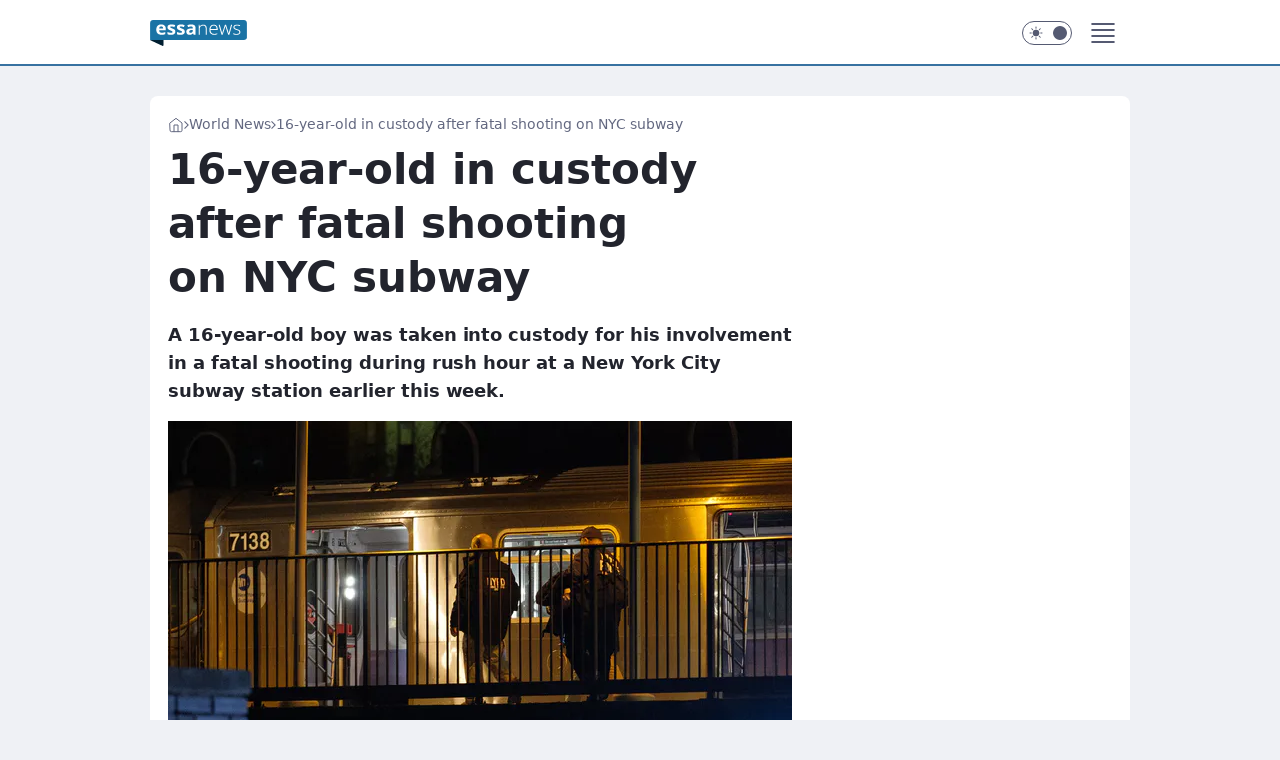

--- FILE ---
content_type: text/html
request_url: https://essanews.com/16-year-old-in-custody-after-fatal-shooting-on-nyc-subway,6996269775870592a
body_size: 20552
content:
<!DOCTYPE html><html lang="en"><head><meta charSet="utf-8"/><meta http-equiv="x-ua-compatible" content="ie=edge"/><title data-react-helmet="true">16-year-old in custody after fatal shooting on NYC subway</title><link rel="canonical" href="https://essanews.com/16-year-old-in-custody-after-fatal-shooting-on-nyc-subway,6996269775870592a" data-react-helmet="true"/><meta property="fb:app_id" content="614141347465712"/><meta property="og:site_name" content="essanews.com"/><meta property="og:locale" content="en_US"/><meta property="og:title" content="16-year-old in custody after fatal shooting on NYC subway" data-react-helmet="true"/><meta property="og:description" content="A 16-year-old boy was taken into custody for his involvement in a fatal shooting during rush hour at a New York City su…" data-react-helmet="true"/><meta property="og:url" content="https://essanews.com/16-year-old-in-custody-after-fatal-shooting-on-nyc-subway,6996269775870592a" data-react-helmet="true"/><meta name="twitter:card" content="summary_large_image" data-react-helmet="true"/><meta name="twitter:title" content="16-year-old in custody after fatal shooting on NYC subway" data-react-helmet="true"/><meta name="twitter:description" content="A 16-year-old boy was taken into custody for his involvement in a fatal shooting during rush hour at a New York City su…" data-react-helmet="true"/><meta property="og:type" content="article" data-react-helmet="true"/><meta property="og:article:published_time" content="2024-02-16T11:09:39.000Z" data-react-helmet="true"/><meta property="og:article:author" content="KI" data-react-helmet="true"/><meta property="og:article:tag" content="news" data-react-helmet="true"/><meta property="og:image" content="https://i.wpimg.pl/1200x630/filerepo.grupawp.pl/api/v1/display/embed/281c6c9f-2599-4722-aa16-5fe860901fcb" data-react-helmet="true"/><meta property="og:image:url" content="https://i.wpimg.pl/1200x630/filerepo.grupawp.pl/api/v1/display/embed/281c6c9f-2599-4722-aa16-5fe860901fcb" data-react-helmet="true"/><meta name="twitter:image" content="https://i.wpimg.pl/1200x630/filerepo.grupawp.pl/api/v1/display/embed/281c6c9f-2599-4722-aa16-5fe860901fcb" data-react-helmet="true"/><meta name="twitter:card" content="summary_large_image" data-react-helmet="true"/><meta name="robots" content="max-image-preview:large" data-react-helmet="true"/><meta name="description" data-react-helmet="true" content="A 16-year-old boy was taken into custody for his involvement in a fatal shooting during rush hour at a New York City su…"/><meta name="title" data-react-helmet="true" content="16-year-old in custody after fatal shooting on NYC subway"/><meta name="logo" content="https://essanews.com/L2xvZ28uY1MZFCwBFw5uR1pMeB1UGitdVgY0VRoI"/><meta name="viewport" content="width=device-width, initial-scale=1"/><meta name="breakpoints" content="629, 1139, 1365"/><meta name="content-width" content="device-width, 630, 980, 1280"/><link rel="manifest" href="/site.webmanifest"/><meta name="mobile-web-app-capable" content="yes"/><meta name="apple-mobile-web-app-capable" content="yes"/><meta name="apple-mobile-web-app-status-bar-style" content="black-translucent"/><meta name="theme-color" content="var(--color-astral-500)"/><link rel="apple-touch-icon" href="/resources/icons/icon.png"/><link href="/assets/9952fc4/staticStyles.css" rel="preload" as="style"/><link href="/assets/9952fc4/defaultThemeStyles.css" rel="preload" as="style"/><link href="/assets/9952fc4/62d33b0c.css" rel="preload" as="style"/><link href="/assets/9952fc4/7eb15a20.css" rel="preload" as="style"/><link href="/assets/9952fc4/ab134ad4.css" rel="preload" as="style"/><link href="https://essanews.com/[base64]" rel="preload" as="script" crossorigin="anonymous"/><link href="https://www.wp.pl" rel="preconnect"/><link href="https://v.wpimg.pl" rel="preconnect"/><link href="https://www.googletagservices.com" rel="preconnect"/><link href="https://securepubads.g.doubleclick.net" rel="preconnect"/><link href="//connect.facebook.net" rel="dns-prefetch"/><link href="//cdn.pushpushgo.com" rel="dns-prefetch"/><link href="//ad.doubleclick.net" rel="dns-prefetch"/><link href="//pagead2.googlesyndication.com" rel="dns-prefetch"/><link href="//static.criteo.net" rel="dns-prefetch"/><link href="//fonts.googleapis.com" rel="dns-prefetch"/><link href="//fonts.gstatic.com" rel="dns-prefetch"/><link href="//c.amazon-adsystem.com" rel="dns-prefetch"/><link href="//bidder.criteo.com" rel="dns-prefetch"/><link href="//adx.adform.net" rel="dns-prefetch"/><link href="//fastlane.rubiconproject.com" rel="dns-prefetch"/><link href="//i.connectad.io" rel="dns-prefetch"/><link href="//hbopenbid.pubmatic.com" rel="dns-prefetch"/><link href="//htlb.casalemedia.com" rel="dns-prefetch"/><link href="//ib.adnxs.com" rel="dns-prefetch"/><link href="//ads.businessclick.com" rel="dns-prefetch"/><link href="//wirtualn-d.openx.net" rel="dns-prefetch"/><link href="//an.facebook.com" rel="dns-prefetch"/><link href="//a.teads.tv" rel="dns-prefetch"/><link href="//prebid-eu.creativecdn.com" rel="dns-prefetch"/><link rel="stylesheet" type="text/css" href="/assets/9952fc4/staticStyles.css"/><style id="inlineStyles">:root{--color-astral-50:#e7eff7;--color-astral-100:#cbdeec;--color-astral-200:#93c2e3;--color-astral-300:#68a1c8;--color-astral-400:#4585b2;--color-astral-400-rgb:69, 133, 178;--color-astral-500:#3772a1;--color-astral-500-rgb:55, 114, 161;--color-astral-600:#336c9a;--color-astral-700:#296290;--color-brand:var(--color-astral-500);--color-brand-rgb:var(--color-astral-500-rgb);--color-brand-lightened:#4f9dc9;--color-brand-darkened:#02507c;--color-brand-white:#bfdeef;--color-brand-link:var(--color-astral-500);--radius-brand:8px;}body.dark{--color-brand:var(--color-astral-400);--color-brand-rgb:var(--color-astral-400-rgb);--color-brand-link:var(--color-astral-200);}svg.header__siteLogo{height:26px;width:97px;@media screen and (min-width: 630px){margin-top:5px;height:36px;width:134px;}}</style><link id="theme" rel="stylesheet" type="text/css" href="/assets/9952fc4/defaultThemeStyles.css"/><link rel="stylesheet" type="text/css" href="/assets/9952fc4/62d33b0c.css"/><link rel="stylesheet" type="text/css" href="/assets/9952fc4/7eb15a20.css"/><link rel="stylesheet" type="text/css" href="/assets/9952fc4/ab134ad4.css"/><script src="https://essanews.com/[base64]" crossorigin="anonymous"></script><script id="wpjslib-config">
          var screeningv2 = true;
          var WP = [];
          var wp_gaf_targeting = {"rv":"2","spin":"blzrhvao","rekids":"244490","prefly":"1","advSlots":"006","ctype":"article","cid":"6996269775870592","cview":"","cuct":"PK-5753|PK-195","ccategory":"world_news","REKtagi":"news","tmt":"","ciab":"IAB-v3-380,IAB-v3-avbNf2,IAB-v3-57,IAB12,IAB25-2,IAB3-10","phtml":"essanews.com/16-year-old-in-custody-after-fatal-shooting-on-nyc-subway,6996269775870592a"};
          
          var rekid = '244490';
          var wp_sn = 'essanews_us';
          var wp_mobile = false;
          var wp_defer_vendors = 'siteReady';
          
          
          var wp_fb_id = null;
          
          
          
          
          
  var wp_consent_text = 'essanews.com is a part of Wirtualna Polska media company. '
  var wp_consent_color = 'var(--color-astral-500)'
  var wp_consent_logo = 'https://essanews.com/logo.png'
  
  var wp_pub_name = 'essanews.com'
  
  var wp_lang = 'en';
  
          var wp_spa_config = {"platform":"desktop","payload":{"dot":{"ctype":"article","cplatform":"crisp","csystem":"ncr","cid":"6996269775870592","bunch":"Publication","cedtype":"news","cdate":"2024-02-16","ctags":"news","csource":"EssaNews","cauthor":"KI","ccategory":"World News","cpageno":1,"cpagemax":1,"ciab":"IAB-v3-380,IAB-v3-avbNf2,IAB-v3-57,IAB12,IAB25-2,IAB3-10","ctlength":"1625","corigin":"","crepub":0,"cuct":"PK-5753|PK-195","href":"https://essanews.com/16-year-old-in-custody-after-fatal-shooting-on-nyc-subway,6996269775870592a","canonical":"https://essanews.com/16-year-old-in-custody-after-fatal-shooting-on-nyc-subway,6996269775870592a","darkmode":0}},"desktop":{"dot":{"base":"essanews_us","bunches":{"Home":"244489","Publication":"244490","PublicationsListing":"244491","Gallery":"246081"}}},"mobile":{"dot":{"base":"essanews_us","bunches":{"Home":"244493","Publication":"244494","PublicationsListing":"244495","Gallery":"246080"}}}};
          var TECH = true;
          
          wp_spa_config.payload.dot.layout = window.matchMedia('(min-width: 1366px)').matches ? 'wide' : 'narrow';
          window.matchMedia('(min-width: 1366px)').addEventListener('change', function(event) {
            wp_dot_addparams.layout = event.matches ? 'wide' : 'narrow';
          });
          
          var getPopoverAnchor = async () => document.querySelector('[data-role="onelogin-button"]');
          </script><meta name="gaf" content="blzrhvao"/><script id="gaf-fallback">!function(e,f){try{if(!document.cookie.match('(^|;)\s*WPdp=([^;]*)')||/google/i.test(window.navigator.userAgent))return;f.WP=f.WP||[];f.wp_pvid=f.wp_pvid||(function(){var output='';while(output.length<20){output+=Math.random().toString(16).substr(2);output=output.substr(0,20)}return output})(20);var abtest=function(){function e(t){return!(null==t)&&"object"==typeof t&&!Array.isArray(t)&&0<Object.keys(t).length}var t="",r=f.wp_abtest;return e(r)&&(t=Object.entries(r).map(([r,t])=>{if(e(t))return Object.entries(t).map(([t,e])=>r+"|"+t+"|"+e).join(";")}).join(";")),t}();var r,s,c=[["https://essanews","com/[base64]"].join('.'),["pvid="+f.wp_pvid,(s=e.cookie.match(/(^|;)\s*PWA_adbd\s*=\s*([^;]+)/),"PWA_adbd="+(s?s.pop():"0")),location.search.substring(1),(r=e.referrer,r&&"PWAref="+encodeURIComponent(r.replace(/^https?:\/\//,""))),f.wp_sn&&"sn="+f.wp_sn, abtest&&"abtest="+encodeURIComponent(abtest)].filter(Boolean).join("&")].join("/?");e.write('<scr'+'ipt src="'+c+'"><\/scr'+'ipt>')}catch(_){console.error(_)}}(document,window);</script><script crossorigin="anonymous" src="https://essanews.com/[base64]" id="wpjslib6" type="module" async=""></script><link rel="alternate" type="application/rss+xml" title="Aktualności" href="/rss/news"/></head><body data-blocked-scroll="false" class=""><div data-container="true" id="root"><div class="bLzrnftA"><div class="bLzrnQsE"><div class="bLzrhvAU"></div></div><div><script>(function (querySelector, slotNumber, querySelectorAlternative, handleNativeAd, nativeAdComponentClass) {var WP = window.WP;var setNative;if (handleNativeAd) {if (nativeAdComponentClass) {setNative = handleNativeAd(nativeAdComponentClass);}else {setNative = handleNativeAd;}}else {setNative = function (data, onViewCallback) {if (!window.callbacksAf) {window.callbacksAf = {};}var slotData = {dataNative: data,onViewCallback: onViewCallback,};window.callbacksAf[slotNumber] = slotData;};}if (typeof querySelector !== 'undefined' && typeof WP !== 'undefined') {WP.push(function () {WP.gaf.registerSlot(slotNumber, querySelector, {setNative: setNative,alternativeSlot: querySelectorAlternative,});});}})('.bLzrhvAU', 6, '', null, '')</script></div></div><div class="bLzrnftE"><div class="bLzrnQsI"><div class="bLzrhvAY"></div></div><div></div></div><div class="bLzrnfvf"><div class="bLzrnQuj"><div class="bLzrhvCz"></div></div><div><script>(function (querySelector, slotNumber, querySelectorAlternative, handleNativeAd, nativeAdComponentClass) {var WP = window.WP;var setNative;if (handleNativeAd) {if (nativeAdComponentClass) {setNative = handleNativeAd(nativeAdComponentClass);}else {setNative = handleNativeAd;}}else {setNative = function (data, onViewCallback) {if (!window.callbacksAf) {window.callbacksAf = {};}var slotData = {dataNative: data,onViewCallback: onViewCallback,};window.callbacksAf[slotNumber] = slotData;};}if (typeof querySelector !== 'undefined' && typeof WP !== 'undefined') {WP.push(function () {WP.gaf.registerSlot(slotNumber, querySelector, {setNative: setNative,alternativeSlot: querySelectorAlternative,});});}})('.bLzrhvCz', 89, '', null, '')</script></div></div><div class="blzrhvaoh"></div><div class="Nar"><header class="Ta9" data-st-area="header"><div class="Tb"><div class="Ta-"><a href="/" class="EHmf cHJldmVudENC" title="essanews.com"><svg class="header__siteLogo Tbb"><use href="/resources/siteLogo.svg#root"></use></svg></a></div><ul class="BZg-"><li class="D3lh"><div class="D3ld"><span class="HXv9 HXvx HXvr"><a href="/us-news,category,7000551350921345" class="F5a7 F5q- D3a7 EHmf cHJldmVudENC">US News</a></span></div></li><li class="D3lh"><div class="D3ld"><span class="HXv9 HXvx HXvr"><a href="/local-news,category,7000551241906305" class="F5a7 F5q- D3a7 EHmf cHJldmVudENC">Local News</a></span></div></li><li class="D3lh"><div class="D3ld"><span class="HXv9 HXvx HXvr"><a href="/world-news,category,6941086894745729" class="F5a7 F5q- D3a7 EHmf cHJldmVudENC">World News</a></span></div></li><li class="D3lh"><div class="D3ld"><span class="HXv9 HXvx HXvr"><a href="/entertainment,category,6941086905001601" class="F5a7 F5q- D3a7 EHmf cHJldmVudENC">Entertainment</a></span></div></li><li class="D3lh"><div class="D3ld"><span class="HXv9 HXvx HXvr"><a href="/lifestyle,category,6941086914811521" class="F5a7 F5q- D3a7 EHmf cHJldmVudENC">Lifestyle</a></span></div></li><li class="D3lh"><div class="D3ld"><span class="HXv9 HXvx HXvr"><a href="/health,category,6970823935039105" class="F5a7 F5q- D3a7 EHmf cHJldmVudENC">Health</a></span></div></li></ul><div class="BVg5"><div class="BVg7"></div><div class="BVbn"><div><input type="checkbox" class="ANcn" id="darkModeCheckbox"/><label class="ANbv" for="darkModeCheckbox"><div class="ANcp"><svg xmlns="http://www.w3.org/2000/svg" fill="currentColor" viewBox="0 0 16 16" class="ANcr ANct"><path d="M15.293 11.293A8 8 0 0 1 4.707.707a8.001 8.001 0 1 0 10.586 10.586"></path></svg><svg xmlns="http://www.w3.org/2000/svg" fill="currentColor" viewBox="0 0 30 30" class="ANcr"><path d="M14.984.986A1 1 0 0 0 14 2v3a1 1 0 1 0 2 0V2A1 1 0 0 0 14.984.986M5.797 4.8a1 1 0 0 0-.695 1.717l2.12 2.12a1 1 0 1 0 1.415-1.413L6.516 5.102a1 1 0 0 0-.72-.303m18.375 0a1 1 0 0 0-.688.303l-2.12 2.12a1 1 0 1 0 1.413 1.415l2.121-2.121a1 1 0 0 0-.726-1.717M15 8a7 7 0 0 0-7 7 7 7 0 0 0 7 7 7 7 0 0 0 7-7 7 7 0 0 0-7-7M2 14a1 1 0 1 0 0 2h3a1 1 0 1 0 0-2zm23 0a1 1 0 1 0 0 2h3a1 1 0 1 0 0-2zM7.91 21.06a1 1 0 0 0-.687.303l-2.121 2.121a1 1 0 1 0 1.414 1.414l2.12-2.12a1 1 0 0 0-.726-1.717m14.15 0a1 1 0 0 0-.697 1.717l2.121 2.121a1 1 0 1 0 1.414-1.414l-2.12-2.12a1 1 0 0 0-.717-.303m-7.076 2.926A1 1 0 0 0 14 25v3a1 1 0 1 0 2 0v-3a1 1 0 0 0-1.016-1.014"></path></svg></div><div class="ANcx"></div></label></div></div></div><div class="Tbh"><div role="button" tabindex="0" aria-label="Menu" class="ADcf"><svg xmlns="http://www.w3.org/2000/svg" fill="none" viewBox="0 0 32 32"><path stroke="currentColor" stroke-linecap="round" stroke-linejoin="round" stroke-width="1.8" d="M5 19h22M5 13h22M5 7h22M5 25h22"></path></svg></div><div class="B7hn"><aside class="B7hv"><div class="B7hx"><nav class="B7hr"><ul class="D1g-"><li class="D1lb"><span class="D1ld"><div class="D1k-"><a href="/us-news,category,7000551350921345" class="F5a7 D1a7 EHmf cHJldmVudENC">US News</a></div></span></li><li class="D1lb"><span class="D1ld"><div class="D1k-"><a href="/local-news,category,7000551241906305" class="F5a7 D1a7 EHmf cHJldmVudENC">Local News</a></div></span></li><li class="D1lb"><span class="D1ld"><div class="D1k-"><a href="/world-news,category,6941086894745729" class="F5a7 D1a7 EHmf cHJldmVudENC">World News</a></div></span></li><li class="D1lb"><span class="D1ld"><div class="D1k-"><a href="/entertainment,category,6941086905001601" class="F5a7 D1a7 EHmf cHJldmVudENC">Entertainment</a></div></span></li><li class="D1lb"><span class="D1ld"><div class="D1k-"><a href="/lifestyle,category,6941086914811521" class="F5a7 D1a7 EHmf cHJldmVudENC">Lifestyle</a></div></span></li><li class="D1lb"><span class="D1ld"><div class="D1k-"><a href="/health,category,6970823935039105" class="F5a7 D1a7 EHmf cHJldmVudENC">Health</a></div></span></li><li class="D1lb"><span class="D1ld"><div class="D1k-"><a href="/food,category,6970823946549377" class="F5a7 D1a7 EHmf cHJldmVudENC">Food</a></div></span></li><li class="D1lb"><span class="D1ld"><div class="D1k-"><a href="/sports,category,6970823956399745" class="F5a7 D1a7 EHmf cHJldmVudENC">Sports</a></div></span></li><li class="D1lb"><span class="D1ld"><div class="D1k-"><a href="/tips-tricks,category,6970823966258817" class="F5a7 D1a7 EHmf cHJldmVudENC">Tips&amp;Tricks</a></div></span></li><li class="D1lb"><span class="D1ld"><div class="D1k-"><a href="/tech,category,6941086924736641" class="F5a7 D1a7 EHmf cHJldmVudENC">Tech</a></div></span></li><li class="D1lb"><span class="D1ld"><div class="D1k-"><a href="/autos,category,6941086939145857" class="F5a7 D1a7 EHmf cHJldmVudENC">Autos</a></div></span></li></ul></nav></div></aside></div></div></div><div id="loading-bar" class="B5hf"></div></header></div><div class="bLzrkYwl"></div><div class="Nan"><div class="Lal"><div><div class="bLzrknxh"></div></div></div></div><div class="bLzrkYwo"></div><main class="B1at wpp-floating"><article id="main-content" data-st-area="article-article"><div class="IHo3"><!--$--><div class="IHy3 ARc5"><div><span class="HXv9 H7x- HXvx"><a href="/" class="EHmf cHJldmVudENC" title="essanews.com"><svg xmlns="http://www.w3.org/2000/svg" fill="none" viewBox="0 0 16 16" class="H7br"><path stroke="currentColor" stroke-linecap="round" stroke-linejoin="round" d="m2 6 6-4.666L14 6v7.334a1.333 1.333 0 0 1-1.333 1.333H3.333A1.333 1.333 0 0 1 2 13.334z"></path><path stroke="currentColor" stroke-linecap="round" stroke-linejoin="round" d="M6 14.667V8h4v6.667"></path></svg></a><svg xmlns="http://www.w3.org/2000/svg" fill="currentColor" viewBox="0 0 14 24" class="H7yd"><path d="M9.48 11.648a.5.5 0 0 1 0 .704L.7 21.195a1 1 0 0 0 0 1.41l.676.68a1 1 0 0 0 1.419 0L13.3 12.705a1 1 0 0 0 0-1.41L2.795.715a1 1 0 0 0-1.42 0l-.675.68a1 1 0 0 0 0 1.41z"></path></svg><a href="/world-news,category,6941086894745729" class="EHmf cHJldmVudENC" title="World News">World News</a><svg xmlns="http://www.w3.org/2000/svg" fill="currentColor" viewBox="0 0 14 24" class="H7yd"><path d="M9.48 11.648a.5.5 0 0 1 0 .704L.7 21.195a1 1 0 0 0 0 1.41l.676.68a1 1 0 0 0 1.419 0L13.3 12.705a1 1 0 0 0 0-1.41L2.795.715a1 1 0 0 0-1.42 0l-.675.68a1 1 0 0 0 0 1.41z"></path></svg><span class="H7yf">16-year-old in custody after fatal shooting on NYC subway</span></span><script type="application/ld+json">{"@context":"https://schema.org/","@type":"BreadcrumbList","itemListElement":[{"@type":"ListItem","position":1,"name":"essanews.com","item":"https://essanews.com/"},{"@type":"ListItem","position":2,"name":"World News","item":"https://essanews.com/world-news,category,6941086894745729"},{"@type":"ListItem","position":3,"name":"16-year-old in custody after fatal shooting on NYC subway"}]}</script><div class="HHft"><h1 class="HHa9">16‑year-old in custody after fatal shooting on NYC subway</h1><div class="VFet READABLE_BY_TTS_CLASS"><p>A 16-year-old boy was taken into custody for his involvement in a fatal shooting during rush hour at a New York City subway station earlier this week.</p></div></div></div><div class="HHfv"><div class="Bd"><div class="Bb EPmr"><picture><source media="(max-width: 629px)" srcSet="https://v.wpimg.pl/NjA5MDFmYQsgVzt3aRZsHmMPby0vT2JINBd3ZmlbfFM5BnhwaQsnBiRHKDQpQykYNEUsMzZDPgZuVD0taRt_RSVcPjQqDDdFJFgvISJCfFJwVnsnfwtjWHQMdGlyWnxYbFQsdXBAewwkDXt0f11_DCJXbzk"/><source media="(min-width: 630px) and (max-width: 1139px)" srcSet="https://v.wpimg.pl/NjA5MDFmYQsgVzt3aRZsHmMPby0vT2JINBd3ZmlbflI5Bnl2aQsnBiRHKDQpQykYNEUsMzZDPgZuVD0taRt_RSVcPjQqDDdFJFgvISJCfFJwVnsnfwtjWHQMdGlyWnxYbFQsdXBAewwkDXt0f11_DCJXbzk"/><source media="(min-width: 1140px) and (max-width: 1365px)" srcSet="https://v.wpimg.pl/NjA5MDFmYQsgVzt3aRZsHmMPby0vT2JINBd3ZmlbfF45Bnh1aQsnBiRHKDQpQykYNEUsMzZDPgZuVD0taRt_RSVcPjQqDDdFJFgvISJCfFJwVnsnfwtjWHQMdGlyWnxYbFQsdXBAewwkDXt0f11_DCJXbzk"/><source media="(min-width: 1366px)" srcSet="https://v.wpimg.pl/NjA5MDFmYQsgVzt3aRZsHmMPby0vT2JINBd3ZmlUfVI5AH98aQsnBiRHKDQpQykYNEUsMzZDPgZuVD0taRt_RSVcPjQqDDdFJFgvISJCfFJwVnsnfwtjWHQMdGlyWnxYbFQsdXBAewwkDXt0f11_DCJXbzk"/><img src="https://v.wpimg.pl/ODYwOTAxYCU4FTlnbgNtMHtNbT0oWmNmLFV1dm5JfXxpD2AyKBQqNjwHIHomCjo0OAA_ejEUYCUpHmAicFcrLSoHIzU4VyopOxIre3NAfidvFHYybEp6fWBae2NzSmIlOEZ5eXQeKnxvR3ZkcB4sJnsK" alt="16-year-old in custody after fatal shooting on NYC subway" loading="eager" class="O1ax G9h9"/></picture></div></div></div><span class="HXv5 EPmt JBabd HXvx HXvr">Images source: © GETTY | New York Daily News</span><footer class="HJat"><div class="OPat"><div class="OPtv"><svg xmlns="http://www.w3.org/2000/svg" fill="none" stroke="currentColor" viewBox="0 0 46 46" class="HPax HPvd"><circle cx="23" cy="23" r="22.5" stroke="none"></circle><path stroke-linecap="round" stroke-width="2" d="M13 32v-2a5 5 0 0 1 5-5h10a5 5 0 0 1 5 5v2m-5-16a5 5 0 1 1-10 0 5 5 0 0 1 10 0Z"></path></svg></div><div><span class="HXw- HXvx HXvt"><a href="/ki,author,6985357163371040" class="OPagv EHmf cHJldmVudENC" title="KI">KI</a></span></div><p class="HXxb ONamz HXvx"><time dateTime="2024-02-16T11:09:39.000Z">6:09 AM EST, February 16, 2024</time></p></div><div class="HJmx"><div class="I7cd"><button class="HZx3 HZb INzf INzl" type="button" aria-label="SHARE"><div class="HZbr HZxr"><svg xmlns="http://www.w3.org/2000/svg" fill="none" stroke="currentColor" viewBox="0 0 16 16"><path stroke-linecap="round" stroke-linejoin="round" d="M12 5.333a2 2 0 1 0 0-4 2 2 0 0 0 0 4M4 10a2 2 0 1 0 0-4 2 2 0 0 0 0 4m8 4.667a2 2 0 1 0 0-4 2 2 0 0 0 0 4m-6.273-5.66 4.553 2.653m-.007-7.32L5.727 6.993"></path></svg></div><div><div class="HZbv">SHARE</div></div></button><div class="I7cb"></div></div></div></footer></div><div class="IHc7 ARc7"><style>.bLzrmuvF{
    min-height: inherit;
    height: inherit;
    position: inherit;
    display: inherit;
    flex: 0 0 100%;
  }</style><div class="bLzrigBh C3jh Fh Fl Fj"><div><script>(function (slotNumber, querySelector, optionsRaw) {
    var WP = window.WP;
    var options = optionsRaw && JSON.parse(optionsRaw);
    WP.push(function () {
        WP.gaf.registerPlaceholder(slotNumber, querySelector, options);
    });
}(67, '.bLzrigBh' , '{"fixed":true,"sticky":false,"durable":true}'))</script></div><div class="bLzrmuvF"><style>.bLzrnfuJ, .bLzrnQtN {
    min-height: inherit;
    height: inherit;
    position: inherit;
    display: inherit;
    flex: 0 0 100%;
  }</style><div class="bLzrnfuJ"><div class="bLzrnQtN"><div class="bLzrhvCd"></div></div><div><script>(function (querySelector, slotNumber, querySelectorAlternative, handleNativeAd, nativeAdComponentClass) {var WP = window.WP;var setNative;if (handleNativeAd) {if (nativeAdComponentClass) {setNative = handleNativeAd(nativeAdComponentClass);}else {setNative = handleNativeAd;}}else {setNative = function (data, onViewCallback) {if (!window.callbacksAf) {window.callbacksAf = {};}var slotData = {dataNative: data,onViewCallback: onViewCallback,};window.callbacksAf[slotNumber] = slotData;};}if (typeof querySelector !== 'undefined' && typeof WP !== 'undefined') {WP.push(function () {WP.gaf.registerSlot(slotNumber, querySelector, {setNative: setNative,alternativeSlot: querySelectorAlternative,});});}})('.bLzrhvCd', 67, '', null, '')</script></div></div></div></div><style>.bLzrmuva{
    min-height: inherit;
    height: inherit;
    position: inherit;
    display: inherit;
    flex: 0 0 100%;
  }</style><div class="bLzrigAC Fh Fx Fj"><div><script>(function (slotNumber, querySelector, optionsRaw) {
    var WP = window.WP;
    var options = optionsRaw && JSON.parse(optionsRaw);
    WP.push(function () {
        WP.gaf.registerPlaceholder(slotNumber, querySelector, options);
    });
}(36, '.bLzrigAC' , '{"fixed":true,"sticky":true,"durable":false,"top":90}'))</script></div><div class="bLzrmuva"><style>.bLzrnfue, .bLzrnQti {
    min-height: inherit;
    height: inherit;
    position: inherit;
    display: inherit;
    flex: 0 0 100%;
  }</style><div class="bLzrnfue"><div class="bLzrnQti"><div class="bLzrhvBy"></div></div><div><script>(function (querySelector, slotNumber, querySelectorAlternative, handleNativeAd, nativeAdComponentClass) {var WP = window.WP;var setNative;if (handleNativeAd) {if (nativeAdComponentClass) {setNative = handleNativeAd(nativeAdComponentClass);}else {setNative = handleNativeAd;}}else {setNative = function (data, onViewCallback) {if (!window.callbacksAf) {window.callbacksAf = {};}var slotData = {dataNative: data,onViewCallback: onViewCallback,};window.callbacksAf[slotNumber] = slotData;};}if (typeof querySelector !== 'undefined' && typeof WP !== 'undefined') {WP.push(function () {WP.gaf.registerSlot(slotNumber, querySelector, {setNative: setNative,alternativeSlot: querySelectorAlternative,});});}})('.bLzrhvBy', 36, '', null, '')</script></div></div></div></div></div><!--/$--><div class="IHy1 APc1"><style>.bLzrmuuR{
    min-height: inherit;
    height: inherit;
    position: inherit;
    display: inherit;
    flex: 0 0 100%;
  }</style><div class="bLzrigAt Fh Fx Fj"><div><script>(function (slotNumber, querySelector, optionsRaw) {
    var WP = window.WP;
    var options = optionsRaw && JSON.parse(optionsRaw);
    WP.push(function () {
        WP.gaf.registerPlaceholder(slotNumber, querySelector, options);
    });
}(27, '.bLzrigAt' , '{"fixed":true,"sticky":true,"durable":false,"top":90}'))</script></div><div class="bLzrmuuR"><style>.bLzrnftV, .bLzrnQsZ {
    min-height: inherit;
    height: inherit;
    position: inherit;
    display: inherit;
    flex: 0 0 100%;
  }</style><div class="bLzrnftV"><div class="bLzrnQsZ"><div class="bLzrhvBp"></div></div><div><script>(function (querySelector, slotNumber, querySelectorAlternative, handleNativeAd, nativeAdComponentClass) {var WP = window.WP;var setNative;if (handleNativeAd) {if (nativeAdComponentClass) {setNative = handleNativeAd(nativeAdComponentClass);}else {setNative = handleNativeAd;}}else {setNative = function (data, onViewCallback) {if (!window.callbacksAf) {window.callbacksAf = {};}var slotData = {dataNative: data,onViewCallback: onViewCallback,};window.callbacksAf[slotNumber] = slotData;};}if (typeof querySelector !== 'undefined' && typeof WP !== 'undefined') {WP.push(function () {WP.gaf.registerSlot(slotNumber, querySelector, {setNative: setNative,alternativeSlot: querySelectorAlternative,});});}})('.bLzrhvBp', 27, '', null, '')</script></div></div></div></div></div><div class="A-d3"><style>.bLzrmuut{
    min-height: inherit;
    height: inherit;
    position: inherit;
    display: inherit;
    flex: 0 0 100%;
  }</style><div class="bLzrigzV A-d5 Fh Ft"><div><script>(function (slotNumber, querySelector, optionsRaw) {
    var WP = window.WP;
    var options = optionsRaw && JSON.parse(optionsRaw);
    WP.push(function () {
        WP.gaf.registerPlaceholder(slotNumber, querySelector, options);
    });
}(3, '.bLzrigzV' , '{"fixed":true,"sticky":false,"durable":false}'))</script></div><img class="bLzriRyZ" src="https://v.wpimg.pl/YWRfZW4udjYzBCxkGw57I3BceDREHQYkJgJ4exYAe21wSTM6VRI8JH0HPiEbBTU2MQMyOFgRPCUNBz4IURt3JCQBeCo"/><div class="bLzrmuut"><style>.bLzrnftx, .bLzrnQsB {
    min-height: inherit;
    height: inherit;
    position: inherit;
    display: inherit;
    flex: 0 0 100%;
  }</style><div class="bLzrnftx"><div class="bLzrnQsB"><div class="bLzrhvAR"></div></div><div><script>(function (querySelector, slotNumber, querySelectorAlternative, handleNativeAd, nativeAdComponentClass) {var WP = window.WP;var setNative;if (handleNativeAd) {if (nativeAdComponentClass) {setNative = handleNativeAd(nativeAdComponentClass);}else {setNative = handleNativeAd;}}else {setNative = function (data, onViewCallback) {if (!window.callbacksAf) {window.callbacksAf = {};}var slotData = {dataNative: data,onViewCallback: onViewCallback,};window.callbacksAf[slotNumber] = slotData;};}if (typeof querySelector !== 'undefined' && typeof WP !== 'undefined') {WP.push(function () {WP.gaf.registerSlot(slotNumber, querySelector, {setNative: setNative,alternativeSlot: querySelectorAlternative,});});}})('.bLzrhvAR', 3, '.bLzrknxh', null, '')</script></div></div></div></div></div><!--$--><div class="IHyn"><div class="VFet READABLE_BY_TTS_CLASS"><p>According to ABC News, the initial gunfire erupted as the train arrived at an elevated station in the Bronx just before 5&nbsp;p.m., with the shooting extending to the bustling platform as commuters scrambled to safety. Later, the New York Police Department's Chief of Detectives, Joseph Kenny, reported the discovery of 19 shell casings earlier this week, including three found inside a&nbsp;subway car. Investigators suspect that the 16-year-old and another individual were firing shots northbound while a&nbsp;third shooter, affiliated with a&nbsp;rival gang, targeted the southbound direction</p></div><div class="VFet READABLE_BY_TTS_CLASS"><p>The U.S. Marshals Service reported that a&nbsp;regional fugitive task force, along with the NYPD, apprehended the 16-year-old suspect around 11 a.m. in the Bronx. He is currently in custody pending charges. According to ABC7 New York, in April 2023, the 16-year-old had been taken into custody for an attempted robbery in the Bronx and was associated with a&nbsp;local gang at that time.</p></div><style>.bLzrmuuv{
    min-height: inherit;
    height: inherit;
    position: inherit;
    display: inherit;
    flex: 0 0 100%;
  }</style><div class="bLzrigzX M5aj7 Fh Fp"><div><script>(function (slotNumber, querySelector, optionsRaw) {
    var WP = window.WP;
    var options = optionsRaw && JSON.parse(optionsRaw);
    WP.push(function () {
        WP.gaf.registerPlaceholder(slotNumber, querySelector, options);
    });
}(5, '.bLzrigzX' , '{"fixed":false,"sticky":false,"durable":false}'))</script></div><img class="bLzriRzb" src="https://v.wpimg.pl/YWRfZW4udjYzBCxkGw57I3BceDREHQYkJgJ4exYAe21wSTM6VRI8JH0HPiEbBTU2MQMyOFgRPCUNBz4IURt3JCQBeCo"/><div class="bLzrmuuv"><style>.bLzrnftz, .bLzrnQsD {
    min-height: inherit;
    height: inherit;
    position: inherit;
    display: inherit;
    flex: 0 0 100%;
  }</style><div class="bLzrnftz"><div class="bLzrnQsD"><div class="bLzrhvAT"></div></div><div><script>(function (querySelector, slotNumber, querySelectorAlternative, handleNativeAd, nativeAdComponentClass) {var WP = window.WP;var setNative;if (handleNativeAd) {if (nativeAdComponentClass) {setNative = handleNativeAd(nativeAdComponentClass);}else {setNative = handleNativeAd;}}else {setNative = function (data, onViewCallback) {if (!window.callbacksAf) {window.callbacksAf = {};}var slotData = {dataNative: data,onViewCallback: onViewCallback,};window.callbacksAf[slotNumber] = slotData;};}if (typeof querySelector !== 'undefined' && typeof WP !== 'undefined') {WP.push(function () {WP.gaf.registerSlot(slotNumber, querySelector, {setNative: setNative,alternativeSlot: querySelectorAlternative,});});}})('.bLzrhvAT', 5, '', null, '')</script></div></div></div></div><div class="VFet READABLE_BY_TTS_CLASS"><p>A 35-year-old man identified as Obed Beltran-Sanchez was killed in the shooting after being shot in the chest. Five others were wounded, ranging in age from 14 to 71. Wounds sustained by the other five individuals, a&nbsp;14-year-old girl, a&nbsp;14-year-old boy, a&nbsp;28-year-old man, a&nbsp;29-year-old woman, and a&nbsp;71-year-old man, are not considered to be fatal -&nbsp;report ABC7 New York.</p></div><div class="VFet READABLE_BY_TTS_CLASS"><p>The most critically injured is the 29-year-old woman, who suffered gunshot wounds to her face and neck.</p></div><div class="S7b S7aux" style="min-height:320px;height:320px"><div class="OFamf S7o5" style="height:320px;margin-bottom:0"></div><div class="S7aht S7auz"></div></div><style>.bLzrmuuB{
    min-height: inherit;
    height: inherit;
    position: inherit;
    display: inherit;
    flex: 0 0 100%;
  }</style><div class="bLzrigAd M5aj7 Fh Fp"><div><script>(function (slotNumber, querySelector, optionsRaw) {
    var WP = window.WP;
    var options = optionsRaw && JSON.parse(optionsRaw);
    WP.push(function () {
        WP.gaf.registerPlaceholder(slotNumber, querySelector, options);
    });
}(11, '.bLzrigAd' , '{"fixed":false,"sticky":false,"durable":false}'))</script></div><img class="bLzriRzh" src="https://v.wpimg.pl/YWRfZW4udjYzBCxkGw57I3BceDREHQYkJgJ4exYAe21wSTM6VRI8JH0HPiEbBTU2MQMyOFgRPCUNBz4IURt3JCQBeCo"/><div class="bLzrmuuB"><style>.bLzrnftF, .bLzrnQsJ {
    min-height: inherit;
    height: inherit;
    position: inherit;
    display: inherit;
    flex: 0 0 100%;
  }</style><div class="bLzrnftF"><div class="bLzrnQsJ"><div class="bLzrhvAZ"></div></div><div><script>(function (querySelector, slotNumber, querySelectorAlternative, handleNativeAd, nativeAdComponentClass) {var WP = window.WP;var setNative;if (handleNativeAd) {if (nativeAdComponentClass) {setNative = handleNativeAd(nativeAdComponentClass);}else {setNative = handleNativeAd;}}else {setNative = function (data, onViewCallback) {if (!window.callbacksAf) {window.callbacksAf = {};}var slotData = {dataNative: data,onViewCallback: onViewCallback,};window.callbacksAf[slotNumber] = slotData;};}if (typeof querySelector !== 'undefined' && typeof WP !== 'undefined') {WP.push(function () {WP.gaf.registerSlot(slotNumber, querySelector, {setNative: setNative,alternativeSlot: querySelectorAlternative,});});}})('.bLzrhvAZ', 11, '', null, '')</script></div></div></div></div><div class="VFet READABLE_BY_TTS_CLASS"><p><em>Soruce: New York Police Department, ABC News</em></p></div></div><div class="IHc7"><div class="Hb"><div class="Hab"><style>.bLzrmuvb{
    min-height: inherit;
    height: inherit;
    position: inherit;
    display: inherit;
    flex: 0 0 100%;
  }</style><div class="bLzrigAD Had Fh Fx Fj"><div><script>(function (slotNumber, querySelector, optionsRaw) {
    var WP = window.WP;
    var options = optionsRaw && JSON.parse(optionsRaw);
    WP.push(function () {
        WP.gaf.registerPlaceholder(slotNumber, querySelector, options);
    });
}(37, '.bLzrigAD' , '{"fixed":true,"sticky":true,"durable":false,"top":90}'))</script></div><div class="bLzrmuvb"><style>.bLzrnfuf, .bLzrnQtj {
    min-height: inherit;
    height: inherit;
    position: inherit;
    display: inherit;
    flex: 0 0 100%;
  }</style><div class="bLzrnfuf"><div class="bLzrnQtj"><div class="bLzrhvBz"></div></div><div><script>(function (querySelector, slotNumber, querySelectorAlternative, handleNativeAd, nativeAdComponentClass) {var WP = window.WP;var setNative;if (handleNativeAd) {if (nativeAdComponentClass) {setNative = handleNativeAd(nativeAdComponentClass);}else {setNative = handleNativeAd;}}else {setNative = function (data, onViewCallback) {if (!window.callbacksAf) {window.callbacksAf = {};}var slotData = {dataNative: data,onViewCallback: onViewCallback,};window.callbacksAf[slotNumber] = slotData;};}if (typeof querySelector !== 'undefined' && typeof WP !== 'undefined') {WP.push(function () {WP.gaf.registerSlot(slotNumber, querySelector, {setNative: setNative,alternativeSlot: querySelectorAlternative,});});}})('.bLzrhvBz', 37, '', null, '')</script></div></div></div></div></div></div></div><!--/$--></div><span></span></article><!--$--><div class="EJb"><div class="IHo3"><div class="IHyn EJet"><div class="BBd7"><span class="HXv9 BBd9 HXvx">Source<!-- -->:</span><span class="BBd-">EssaNews</span></div></div></div><style>.bLzrmuuF{
    min-height: inherit;
    height: inherit;
    position: inherit;
    display: inherit;
    flex: 0 0 100%;
  }</style><div class="bLzrigAh C3jf Fh Ft"><div><script>(function (slotNumber, querySelector, optionsRaw) {
    var WP = window.WP;
    var options = optionsRaw && JSON.parse(optionsRaw);
    WP.push(function () {
        WP.gaf.registerPlaceholder(slotNumber, querySelector, options);
    });
}(15, '.bLzrigAh' , '{"fixed":true,"sticky":false,"durable":false}'))</script></div><img class="bLzriRzl" src="https://v.wpimg.pl/YWRfZW4udjYzBCxkGw57I3BceDREHQYkJgJ4exYAe21wSTM6VRI8JH0HPiEbBTU2MQMyOFgRPCUNBz4IURt3JCQBeCo"/><div class="bLzrmuuF"><style>.bLzrnftJ, .bLzrnQsN {
    min-height: inherit;
    height: inherit;
    position: inherit;
    display: inherit;
    flex: 0 0 100%;
  }</style><div class="bLzrnftJ"><div class="bLzrnQsN"><div class="bLzrhvBd"></div></div><div><script>(function (querySelector, slotNumber, querySelectorAlternative, handleNativeAd, nativeAdComponentClass) {var WP = window.WP;var setNative;if (handleNativeAd) {if (nativeAdComponentClass) {setNative = handleNativeAd(nativeAdComponentClass);}else {setNative = handleNativeAd;}}else {setNative = function (data, onViewCallback) {if (!window.callbacksAf) {window.callbacksAf = {};}var slotData = {dataNative: data,onViewCallback: onViewCallback,};window.callbacksAf[slotNumber] = slotData;};}if (typeof querySelector !== 'undefined' && typeof WP !== 'undefined') {WP.push(function () {WP.gaf.registerSlot(slotNumber, querySelector, {setNative: setNative,alternativeSlot: querySelectorAlternative,});});}})('.bLzrhvBd', 15, '', null, '')</script></div></div></div></div><div class="IHo3"><div class="IHyn"><div><h3 class="HXwt HXvx HXvt HXv3">Related content</h3><div><div class="NDe7"><div class="Q3o3 Q3aq3" role="list" data-st-area="list-selected4you"><div><div role="listitem"><div class="bLzrnfuW"><div class="bLzrnQua"><div class="bLzrhvCq"></div></div><div><script>(function (querySelector, slotNumber, querySelectorAlternative, handleNativeAd, nativeAdComponentClass) {var WP = window.WP;var setNative;if (handleNativeAd) {if (nativeAdComponentClass) {setNative = handleNativeAd(nativeAdComponentClass);}else {setNative = handleNativeAd;}}else {setNative = function (data, onViewCallback) {if (!window.callbacksAf) {window.callbacksAf = {};}var slotData = {dataNative: data,onViewCallback: onViewCallback,};window.callbacksAf[slotNumber] = slotData;};}if (typeof querySelector !== 'undefined' && typeof WP !== 'undefined') {WP.push(function () {WP.gaf.registerSlot(slotNumber, querySelector, {setNative: setNative,alternativeSlot: querySelectorAlternative,});});}})('.bLzrhvCq', 80, '', null, '')</script></div></div><div><section class="ABHtx G7tx"><a href="/lutnick-the-talks-with-china-about-trade-are-going-well,7166202370460320a" class="EHmf" target="_self"><div class="TFa0j G7t1"><picture><source media="(max-width: 629px)" srcSet="https://v.wpimg.pl/YTllODJjdjUNDjl3ZRF7IE5WbS0jSHV2GU51ZmVfYGMUX35yZQwwOAkeKjQlRD4mGRwuMzpEKThDDT8tZRxoewgFPDQmCyB7CQEtIS5Fb20JDnggclN0Y19UfWl-Wm43QVR5IHNHbTZbWS59L1JrN1RUbTk"/><source media="(min-width: 630px) and (max-width: 1139px)" srcSet="https://v.wpimg.pl/YTllODJjdjUNDjl3ZRF7IE5WbS0jSHV2GU51ZmVYYGIUXXpzZQwwOAkeKjQlRD4mGRwuMzpEKThDDT8tZRxoewgFPDQmCyB7CQEtIS5Fb20JDnggclN0Y19UfWl-Wm43QVR5IHNHbTZbWS59L1JrN1RUbTk"/><source media="(min-width: 1140px) and (max-width: 1365px)" srcSet="https://v.wpimg.pl/YTllODJjdjUNDjl3ZRF7IE5WbS0jSHV2GU51ZmVbYGMUXX9xZQwwOAkeKjQlRD4mGRwuMzpEKThDDT8tZRxoewgFPDQmCyB7CQEtIS5Fb20JDnggclN0Y19UfWl-Wm43QVR5IHNHbTZbWS59L1JrN1RUbTk"/><source media="(min-width: 1366px)" srcSet="https://v.wpimg.pl/YTllODJjdjUNDjl3ZRF7IE5WbS0jSHV2GU51ZmVYamUUXX11ZQwwOAkeKjQlRD4mGRwuMzpEKThDDT8tZRxoewgFPDQmCyB7CQEtIS5Fb20JDnggclN0Y19UfWl-Wm43QVR5IHNHbTZbWS59L1JrN1RUbTk"/><img src="https://v.wpimg.pl/NWE5ZTgyYTYkVyxnSAJsI2cPeD0OW2J1MBdgdkhIfG91TXUyDhUrJSBFNXoACzsnJEIqehcVYTY1XHUiVlYqPjZFNjUeVis6J1A-e1FAKzVyUWJtSk59b3cYbmRQGmNvc1FjeVMbeWIkDD9sVRp2b2dI" alt="Lutnick: The talks with China about trade &quot;are going well&quot;" loading="lazy" class="O1ax TFa0l"/></picture></div><header><p><strong class="HXw5 ABHp9 HXvx HXvt">Lutnick: The talks with China about trade &quot;are going well&quot;</strong></p></header></a><footer><p class="HXxb TNbv HXvx"><span class="TPav3">ESSANEWS.COM</span></p></footer></section></div></div></div><div><div role="listitem"><div class="bLzrnfIY"><div class="bLzrnQIc"><div class="bLzrhvQs"></div></div><div></div></div><div><section class="ABHtx G7tx"><a href="/presidential-candidate-in-colombia-shot-twice-in-the-head,7166133522786944a" class="EHmf" target="_self"><div class="TFa0j G7t1"><picture><source media="(max-width: 629px)" srcSet="https://v.wpimg.pl/YzZjM2I5dhs7CDsBZk57DnhQb1sgF3VYL0h3EGYAYE0iWXwEZlMwFj8YKEImGz4ILxosRTkbKRZ1Cz1bZkNoVT4DPkIlVCBVPwcvVy0abkhuDCkFKwV0HmhfKR99A2sbdwt_UHkYbh9iDC4EKgY7Q2lcb08"/><source media="(min-width: 630px) and (max-width: 1139px)" srcSet="https://v.wpimg.pl/YzZjM2I5dhs7CDsBZk57DnhQb1sgF3VYL0h3EGYHYEwiW3gFZlMwFj8YKEImGz4ILxosRTkbKRZ1Cz1bZkNoVT4DPkIlVCBVPwcvVy0abkhuDCkFKwV0HmhfKR99A2sbdwt_UHkYbh9iDC4EKgY7Q2lcb08"/><source media="(min-width: 1140px) and (max-width: 1365px)" srcSet="https://v.wpimg.pl/YzZjM2I5dhs7CDsBZk57DnhQb1sgF3VYL0h3EGYEYE0iW30HZlMwFj8YKEImGz4ILxosRTkbKRZ1Cz1bZkNoVT4DPkIlVCBVPwcvVy0abkhuDCkFKwV0HmhfKR99A2sbdwt_UHkYbh9iDC4EKgY7Q2lcb08"/><source media="(min-width: 1366px)" srcSet="https://v.wpimg.pl/YzZjM2I5dhs7CDsBZk57DnhQb1sgF3VYL0h3EGYHaksiW38DZlMwFj8YKEImGz4ILxosRTkbKRZ1Cz1bZkNoVT4DPkIlVCBVPwcvVy0abkhuDCkFKwV0HmhfKR99A2sbdwt_UHkYbh9iDC4EKgY7Q2lcb08"/><img src="https://v.wpimg.pl/ZmM2YzNidQwsUC9JYRJ4GW8IexMnS3ZPOBBjWGFYaFV9SnYcJwU_HyhCNlQpGy8dLEUpVD4FdQw9W3YMf0Y-BD5CNRs3Rj8AL1c9VXlbbgspBTtKYw1oWCkfbUx8CHcMf1BpV3kMYgsuBDpJLFBpW29P" alt="Presidential candidate in Colombia shot twice in the head" loading="lazy" class="O1ax TFa0l"/></picture></div><header><p><strong class="HXw5 ABHp9 HXvx HXvt">Presidential candidate in Colombia shot twice in the head</strong></p></header></a><footer><p class="HXxb TNbv HXvx"><span class="TPav3">ESSANEWS.COM</span></p></footer></section></div></div></div><div><div role="listitem"><div class="bLzrnfIZ"><div class="bLzrnQId"><div class="bLzrhvQt"></div></div><div></div></div><div><section class="ABHtx G7tx"><a href="/trump-sends-700-us-marines-to-aid-national-guard,7166114301471360a" class="EHmf" target="_self"><div class="TFa0j G7t1"><picture><source media="(max-width: 629px)" srcSet="https://v.wpimg.pl/ZWZkZTQ3dTY7CSxnfkh4I3hReD04EXZ1L0lgdn4GY2AiWGtiflUzOz8ZPyQ-HT0lLxs7IyEdKjt1Cio9fkVreD4CKSQ9UiN4PwY4MTUcPGViDT9lYwR3bjtea3llBm1kdwo_MGkebGZjWz8yNVZuYGlbeCk"/><source media="(min-width: 630px) and (max-width: 1139px)" srcSet="https://v.wpimg.pl/ZWZkZTQ3dTY7CSxnfkh4I3hReD04EXZ1L0lgdn4BY2EiWm9jflUzOz8ZPyQ-HT0lLxs7IyEdKjt1Cio9fkVreD4CKSQ9UiN4PwY4MTUcPGViDT9lYwR3bjtea3llBm1kdwo_MGkebGZjWz8yNVZuYGlbeCk"/><source media="(min-width: 1140px) and (max-width: 1365px)" srcSet="https://v.wpimg.pl/ZWZkZTQ3dTY7CSxnfkh4I3hReD04EXZ1L0lgdn4CY2AiWmphflUzOz8ZPyQ-HT0lLxs7IyEdKjt1Cio9fkVreD4CKSQ9UiN4PwY4MTUcPGViDT9lYwR3bjtea3llBm1kdwo_MGkebGZjWz8yNVZuYGlbeCk"/><source media="(min-width: 1366px)" srcSet="https://v.wpimg.pl/ZWZkZTQ3dTY7CSxnfkh4I3hReD04EXZ1L0lgdn4BaWYiWmhlflUzOz8ZPyQ-HT0lLxs7IyEdKjt1Cio9fkVreD4CKSQ9UiN4PwY4MTUcPGViDT9lYwR3bjtea3llBm1kdwo_MGkebGZjWz8yNVZuYGlbeCk"/><img src="https://v.wpimg.pl/MGVmZGU0YiY3Dyx0ektvM3RXeC48EmFlI09gZXoBf39mFXUhPFwoNTMdNWkyQjg3NxoqaSVcYiYmBHUxZB8pLiUdNiYsHygqNAg-aDMCdSEzXGhweAkscmdAbnJiA2AmMwliamMBdHczCz4iYQd-d3QQ" alt="Trump sends 700 US Marines to aid National Guard" loading="lazy" class="O1ax TFa0l"/></picture></div><header><p><strong class="HXw5 ABHp9 HXvx HXvt">Trump sends 700 US Marines to aid National Guard</strong></p></header></a><footer><p class="HXxb TNbv HXvx"><span class="TPav3">ESSANEWS.COM</span></p></footer></section></div></div></div></div><div class="Q3o3 Q3aq3" role="list" data-st-area="list-selected4you"><div><div role="listitem"><div class="bLzrnfJa"><div class="bLzrnQIe"><div class="bLzrhvQu"></div></div><div></div></div><div><section class="ABHtx G7tx"><a href="/trump-threatens-newsom-with-violence-newsom-warns-of-authoritarianism,7165933815302784a" class="EHmf" target="_self"><div class="TFa0j G7t1"><picture><source media="(max-width: 629px)" srcSet="https://v.wpimg.pl/NzViODRhYRs3Czl3fRNsDnRTbS07SmJYI0t1Zn1dd00uWn5yfQ4nFjMbKjQ9RikIIxkuMyJGPhZ5CD8tfR5_VTIAPDQ-CTdVMwQtITZHeRk3XClxalBjHmBeemlmUCsZewt_JTFFdxtuXHhxMFB6G2dbbTk"/><source media="(min-width: 630px) and (max-width: 1139px)" srcSet="https://v.wpimg.pl/NzViODRhYRs3Czl3fRNsDnRTbS07SmJYI0t1Zn1ad0wuWHpzfQ4nFjMbKjQ9RikIIxkuMyJGPhZ5CD8tfR5_VTIAPDQ-CTdVMwQtITZHeRk3XClxalBjHmBeemlmUCsZewt_JTFFdxtuXHhxMFB6G2dbbTk"/><source media="(min-width: 1140px) and (max-width: 1365px)" srcSet="https://v.wpimg.pl/NzViODRhYRs3Czl3fRNsDnRTbS07SmJYI0t1Zn1Zd00uWH9xfQ4nFjMbKjQ9RikIIxkuMyJGPhZ5CD8tfR5_VTIAPDQ-CTdVMwQtITZHeRk3XClxalBjHmBeemlmUCsZewt_JTFFdxtuXHhxMFB6G2dbbTk"/><source media="(min-width: 1366px)" srcSet="https://v.wpimg.pl/NzViODRhYRs3Czl3fRNsDnRTbS07SmJYI0t1Zn1afUsuWH11fQ4nFjMbKjQ9RikIIxkuMyJGPhZ5CD8tfR5_VTIAPDQ-CTdVMwQtITZHeRk3XClxalBjHmBeemlmUCsZewt_JTFFdxtuXHhxMFB6G2dbbTk"/><img src="https://v.wpimg.pl/NTc1Yjg0YTUCUy9ZSEtsIEELewMOEmJ2FhNjSEgBfGxTSXYMDlwrJgZBNkQAQjskAkYpRBdcYTUTWHYcVh8qPRBBNQseHys5AVQ9RVBTL2EFBGFSSlR4Y1YcbVICU2M2U1A6R15RdmFUBDtSU1F_ZkFM" alt="Trump threatens Newsom with violence; Newsom warns of &quot;authoritarianism&quot;" loading="lazy" class="O1ax TFa0l"/></picture></div><header><p><strong class="HXw5 ABHp9 HXvx HXvt">Trump threatens Newsom with violence; Newsom warns of &quot;authoritarianism&quot;</strong></p></header></a><footer><p class="HXxb TNbv HXvx"><span class="TPav3">ESSANEWS.COM</span></p></footer></section></div></div></div><div><div role="listitem"><div class="bLzrnfuX"><div class="bLzrnQub"><div class="bLzrhvCr"></div></div><div><script>(function (querySelector, slotNumber, querySelectorAlternative, handleNativeAd, nativeAdComponentClass) {var WP = window.WP;var setNative;if (handleNativeAd) {if (nativeAdComponentClass) {setNative = handleNativeAd(nativeAdComponentClass);}else {setNative = handleNativeAd;}}else {setNative = function (data, onViewCallback) {if (!window.callbacksAf) {window.callbacksAf = {};}var slotData = {dataNative: data,onViewCallback: onViewCallback,};window.callbacksAf[slotNumber] = slotData;};}if (typeof querySelector !== 'undefined' && typeof WP !== 'undefined') {WP.push(function () {WP.gaf.registerSlot(slotNumber, querySelector, {setNative: setNative,alternativeSlot: querySelectorAlternative,});});}})('.bLzrhvCr', 81, '', null, '')</script></div></div><div><section class="ABHtx G7tx"><a href="/zelensky-reports-after-the-first-stage-of-the-pow-exchange,7165924199373440a" class="EHmf" target="_self"><div class="TFa0j G7t1"><picture><source media="(max-width: 629px)" srcSet="https://v.wpimg.pl/N2Q0MGEyYVMwUjt0agJsRnMKby4sW2IQJBJ3ZWpMdwUpA3xxah8nXjRCKDcqVylAJEAsMDVXPl5-UT0uag9_HTVZPjcpGDcdNF0vIiFWfwtpCSlzJ0tjCzIFKGpxTH1UfAkudSFULARnA3ojcUkvADcIbzo"/><source media="(min-width: 630px) and (max-width: 1139px)" srcSet="https://v.wpimg.pl/N2Q0MGEyYVMwUjt0agJsRnMKby4sW2IQJBJ3ZWpLdwQpAXhwah8nXjRCKDcqVylAJEAsMDVXPl5-UT0uag9_HTVZPjcpGDcdNF0vIiFWfwtpCSlzJ0tjCzIFKGpxTH1UfAkudSFULARnA3ojcUkvADcIbzo"/><source media="(min-width: 1140px) and (max-width: 1365px)" srcSet="https://v.wpimg.pl/N2Q0MGEyYVMwUjt0agJsRnMKby4sW2IQJBJ3ZWpIdwUpAX1yah8nXjRCKDcqVylAJEAsMDVXPl5-UT0uag9_HTVZPjcpGDcdNF0vIiFWfwtpCSlzJ0tjCzIFKGpxTH1UfAkudSFULARnA3ojcUkvADcIbzo"/><source media="(min-width: 1366px)" srcSet="https://v.wpimg.pl/N2Q0MGEyYVMwUjt0agJsRnMKby4sW2IQJBJ3ZWpLfQMpAX92ah8nXjRCKDcqVylAJEAsMDVXPl5-UT0uag9_HTVZPjcpGDcdNF0vIiFWfwtpCSlzJ0tjCzIFKGpxTH1UfAkudSFULARnA3ojcUkvADcIbzo"/><img src="https://v.wpimg.pl/MzdkNDBhYhsFCTh3bRNvDkZRbC0rSmFYEUl0Zm1Zf0JUE2EiKwQoCAEbIWolGjgKBRw-ajIEYhsUAmEyc0cpExcbIiU7RygXBg4qa3NRdUMAXyx2b1EuTwFGenFxDmBDB1kqaSBee0lTD3p0I1orQkYW" alt="Zelensky reports after the first stage of the POW exchange" loading="lazy" class="O1ax TFa0l"/></picture></div><header><p><strong class="HXw5 ABHp9 HXvx HXvt">Zelensky reports after the first stage of the POW exchange</strong></p></header></a><footer><p class="HXxb TNbv HXvx"><span class="TPav3">ESSANEWS.COM</span></p></footer></section></div></div></div><div><div role="listitem"><div class="bLzrnfJb"><div class="bLzrnQIf"><div class="bLzrhvQv"></div></div><div></div></div><div><section class="ABHtx G7tx"><a href="/trump-says-he-would-arrest-newsom-over-anti-ice-protests,7165916993944192a" class="EHmf" target="_self"><div class="TFa0j G7t1"><picture><source media="(max-width: 629px)" srcSet="https://v.wpimg.pl/MWIzNGVlYjYoGDh0eRdvI2tAbC4_TmF1PFh0ZXlZdGAxSX9xeQokOywIKzc5QiolPAovMCZCPTtmGz4ueRp8eC0TPTc6DTR4LBcsIjJDKDJ9TC10Zg1gMnpOe2piDnxnZBt3cjRBem4tQn8lZVgoMnwbbDo"/><source media="(min-width: 630px) and (max-width: 1139px)" srcSet="https://v.wpimg.pl/MWIzNGVlYjYoGDh0eRdvI2tAbC4_TmF1PFh0ZXledGExS3tweQokOywIKzc5QiolPAovMCZCPTtmGz4ueRp8eC0TPTc6DTR4LBcsIjJDKDJ9TC10Zg1gMnpOe2piDnxnZBt3cjRBem4tQn8lZVgoMnwbbDo"/><source media="(min-width: 1140px) and (max-width: 1365px)" srcSet="https://v.wpimg.pl/MWIzNGVlYjYoGDh0eRdvI2tAbC4_TmF1PFh0ZXlddGAxS35yeQokOywIKzc5QiolPAovMCZCPTtmGz4ueRp8eC0TPTc6DTR4LBcsIjJDKDJ9TC10Zg1gMnpOe2piDnxnZBt3cjRBem4tQn8lZVgoMnwbbDo"/><source media="(min-width: 1366px)" srcSet="https://v.wpimg.pl/MWIzNGVlYjYoGDh0eRdvI2tAbC4_TmF1PFh0ZXlefmYxS3x2eQokOywIKzc5QiolPAovMCZCPTtmGz4ueRp8eC0TPTc6DTR4LBcsIjJDKDJ9TC10Zg1gMnpOe2piDnxnZBt3cjRBem4tQn8lZVgoMnwbbDo"/><img src="https://v.wpimg.pl/ODFiMzRlYCUnCztJfRdtMGRTbxM7TmNmM0t3WH1dfXx2EWIcOwAqNiMZIlQ1Hjo0Jx49VCIAYCU2AGIMY0MrLTUZIRsrQyopJAwpVTcJe3IlWn0bfwl8cHNEeRhjXGIlf1wvV2VVK3x3C35ONwl6JWQU" alt="Trump says he would &quot;arrest&quot; Newsom over anti-ICE protests" loading="lazy" class="O1ax TFa0l"/></picture></div><header><p><strong class="HXw5 ABHp9 HXvx HXvt">Trump says he would &quot;arrest&quot; Newsom over anti-ICE protests</strong></p></header></a><footer><p class="HXxb TNbv HXvx"><span class="TPav3">ESSANEWS.COM</span></p></footer></section></div></div></div></div><div class="Q3o3 Q3aq3" role="list" data-st-area="list-selected4you"><div><div role="listitem"><div class="bLzrnfJc"><div class="bLzrnQIg"><div class="bLzrhvQw"></div></div><div></div></div><div><section class="ABHtx G7tx"><a href="/elon-musks-father-putin-is-a-very-stable-and-pleasant-man,7165903893408416a" class="EHmf" target="_self"><div class="TFa0j G7t1"><picture><source media="(max-width: 629px)" srcSet="https://v.wpimg.pl/Y2NlYmVldlMvDi9eeRd7RmxWewQ_TnUQO05jT3lZYAU2X2hbeQowXisePB05Qj5AOxw4GiZCKV5hDSkEeRpoHSoFKh06DSAdKwE7CDJDO1R5DWxZYlV0UH4KOEBiVG5RYw1pCDJBPwF-WzoOMw48VysJexA"/><source media="(min-width: 630px) and (max-width: 1139px)" srcSet="https://v.wpimg.pl/Y2NlYmVldlMvDi9eeRd7RmxWewQ_TnUQO05jT3leYAQ2XWxaeQowXisePB05Qj5AOxw4GiZCKV5hDSkEeRpoHSoFKh06DSAdKwE7CDJDO1R5DWxZYlV0UH4KOEBiVG5RYw1pCDJBPwF-WzoOMw48VysJexA"/><source media="(min-width: 1140px) and (max-width: 1365px)" srcSet="https://v.wpimg.pl/Y2NlYmVldlMvDi9eeRd7RmxWewQ_TnUQO05jT3ldYAU2XWlYeQowXisePB05Qj5AOxw4GiZCKV5hDSkEeRpoHSoFKh06DSAdKwE7CDJDO1R5DWxZYlV0UH4KOEBiVG5RYw1pCDJBPwF-WzoOMw48VysJexA"/><source media="(min-width: 1366px)" srcSet="https://v.wpimg.pl/Y2NlYmVldlMvDi9eeRd7RmxWewQ_TnUQO05jT3leagM2XWtceQowXisePB05Qj5AOxw4GiZCKV5hDSkEeRpoHSoFKh06DSAdKwE7CDJDO1R5DWxZYlV0UH4KOEBiVG5RYw1pCDJBPwF-WzoOMw48VysJexA"/><img src="https://v.wpimg.pl/N2NjZWJlYVMvCCxkZRdsRmxQeD4jTmIQO0hgdWVdfAp-EnUxIwArQCsaNXktHjtCLx0qeToAYVM-A3Uhe0MqWz0aNjYzQytfLA8-eCgKeVN7Xm5uZw5-VC9Hbm99D2NTfg8-eixffgUtCT81LwkrV2wX" alt="Elon Musk&#x27;s father: Putin is &quot;a very stable and pleasant man&quot;" loading="lazy" class="O1ax TFa0l"/></picture></div><header><p><strong class="HXw5 ABHp9 HXvx HXvt">Elon Musk&#x27;s father: Putin is &quot;a very stable and pleasant man&quot;</strong></p></header></a><footer><p class="HXxb TNbv HXvx"><span class="TPav3">ESSANEWS.COM</span></p></footer></section></div></div></div><div><div role="listitem"><div class="bLzrnfJd"><div class="bLzrnQIh"><div class="bLzrhvQx"></div></div><div></div></div><div><section class="ABHtx G7tx"><a href="/trumps-approval-fluctuates-amid-la-protests-and-musk-dispute,7165889842100864a" class="EHmf" target="_self"><div class="TFa0j G7t1"><picture><source media="(max-width: 629px)" srcSet="https://v.wpimg.pl/MjQ2NDU4YgswUDh3ek9vHnMIbC08FmFIJBB0ZnoBdF0pAX9yelIkBjRAKzQ6GioYJEIvMyUaPQZ-Uz4tekJ8RTVbPTQ5VTRFNF8sITEbfVoyU3d2MwVgCDAEeGlhVS9bfAp3IjMZdQsyV3xwYwB4UmQAbDk"/><source media="(min-width: 630px) and (max-width: 1139px)" srcSet="https://v.wpimg.pl/MjQ2NDU4YgswUDh3ek9vHnMIbC08FmFIJBB0ZnoGdFwpA3tzelIkBjRAKzQ6GioYJEIvMyUaPQZ-Uz4tekJ8RTVbPTQ5VTRFNF8sITEbfVoyU3d2MwVgCDAEeGlhVS9bfAp3IjMZdQsyV3xwYwB4UmQAbDk"/><source media="(min-width: 1140px) and (max-width: 1365px)" srcSet="https://v.wpimg.pl/MjQ2NDU4YgswUDh3ek9vHnMIbC08FmFIJBB0ZnoFdF0pA35xelIkBjRAKzQ6GioYJEIvMyUaPQZ-Uz4tekJ8RTVbPTQ5VTRFNF8sITEbfVoyU3d2MwVgCDAEeGlhVS9bfAp3IjMZdQsyV3xwYwB4UmQAbDk"/><source media="(min-width: 1366px)" srcSet="https://v.wpimg.pl/MjQ2NDU4YgswUDh3ek9vHnMIbC08FmFIJBB0ZnoGflspA3x1elIkBjRAKzQ6GioYJEIvMyUaPQZ-Uz4tekJ8RTVbPTQ5VTRFNF8sITEbfVoyU3d2MwVgCDAEeGlhVS9bfAp3IjMZdQsyV3xwYwB4UmQAbDk"/><img src="https://v.wpimg.pl/ZTI0NjQ1dTUoUjhZfkp4IGsKbAM4E3Z2PBJ0SH4AaGx5SGEMOF0_JixAIUQ2Qy8kKEc-RCFddTU5WWEcYB4-PTpAIgsoHj85K1UqRWEBOTVwAihbfFM7Yn8degszAHdscFYoR2lQOTF7BHheZAlvZmtN" alt="Trump&#x27;s approval fluctuates amid LA protests and Musk dispute" loading="lazy" class="O1ax TFa0l"/></picture></div><header><p><strong class="HXw5 ABHp9 HXvx HXvt">Trump&#x27;s approval fluctuates amid LA protests and Musk dispute</strong></p></header></a><footer><p class="HXxb TNbv HXvx"><span class="TPav3">ESSANEWS.COM</span></p></footer></section></div></div></div><div><div role="listitem"><div class="bLzrnfuY"><div class="bLzrnQuc"><div class="bLzrhvCs"></div></div><div><script>(function (querySelector, slotNumber, querySelectorAlternative, handleNativeAd, nativeAdComponentClass) {var WP = window.WP;var setNative;if (handleNativeAd) {if (nativeAdComponentClass) {setNative = handleNativeAd(nativeAdComponentClass);}else {setNative = handleNativeAd;}}else {setNative = function (data, onViewCallback) {if (!window.callbacksAf) {window.callbacksAf = {};}var slotData = {dataNative: data,onViewCallback: onViewCallback,};window.callbacksAf[slotNumber] = slotData;};}if (typeof querySelector !== 'undefined' && typeof WP !== 'undefined') {WP.push(function () {WP.gaf.registerSlot(slotNumber, querySelector, {setNative: setNative,alternativeSlot: querySelectorAlternative,});});}})('.bLzrhvCs', 82, '', null, '')</script></div></div><div><section class="ABHtx G7tx"><a href="/los-angeles-protests-the-situation-has-calmed-down,7165876606835328a" class="EHmf" target="_self"><div class="TFa0j G7t1"><picture><source media="(max-width: 629px)" srcSet="https://v.wpimg.pl/ZjE5Yjg3dQskVy9ZSEh4HmcPewMOEXZIMBdjSEgGY109BmhcSFUzBiBHPBoIHT0YMEU4HRcdKgZqVCkDSEVrRSFcKhoLUiNFIFg7DwMcYw9yDT9YUFF3XyEDa0dTUjleaFQ8DF4ePFJ9VD9bXlFiXXRRexc"/><source media="(min-width: 630px) and (max-width: 1139px)" srcSet="https://v.wpimg.pl/ZjE5Yjg3dQskVy9ZSEh4HmcPewMOEXZIMBdjSEgBY1w9BGxdSFUzBiBHPBoIHT0YMEU4HRcdKgZqVCkDSEVrRSFcKhoLUiNFIFg7DwMcYw9yDT9YUFF3XyEDa0dTUjleaFQ8DF4ePFJ9VD9bXlFiXXRRexc"/><source media="(min-width: 1140px) and (max-width: 1365px)" srcSet="https://v.wpimg.pl/ZjE5Yjg3dQskVy9ZSEh4HmcPewMOEXZIMBdjSEgCY109BGlfSFUzBiBHPBoIHT0YMEU4HRcdKgZqVCkDSEVrRSFcKhoLUiNFIFg7DwMcYw9yDT9YUFF3XyEDa0dTUjleaFQ8DF4ePFJ9VD9bXlFiXXRRexc"/><source media="(min-width: 1366px)" srcSet="https://v.wpimg.pl/ZjE5Yjg3dQskVy9ZSEh4HmcPewMOEXZIMBdjSEgBaVs9BGtbSFUzBiBHPBoIHT0YMEU4HRcdKgZqVCkDSEVrRSFcKhoLUiNFIFg7DwMcYw9yDT9YUFF3XyEDa0dTUjleaFQ8DF4ePFJ9VD9bXlFiXXRRexc"/><img src="https://v.wpimg.pl/YWYxOWI4djY4GjlkZk97I3tCbT4gFnV1LFp1dWYFa29pAGAxIFg8JTwIIHkuRiwnOA8_eTlYdjYpEWAheBs9PioIIzYwGzw6Ox0reHBRbm8_Sng1ZAE9YWtVezYqAHQ2PB52ei8MYTY_SXY1cQNoM3sF" alt="Los Angeles protests: The situation has &quot;calmed down&quot;" loading="lazy" class="O1ax TFa0l"/></picture></div><header><p><strong class="HXw5 ABHp9 HXvx HXvt">Los Angeles protests: The situation has &quot;calmed down&quot;</strong></p></header></a><footer><p class="HXxb TNbv HXvx"><span class="TPav3">ESSANEWS.COM</span></p></footer></section></div></div></div></div><div class="Q3o3 Q3aq3" role="list" data-st-area="list-selected4you"><div><div role="listitem"><div class="bLzrnfJe"><div class="bLzrnQIi"><div class="bLzrhvQy"></div></div><div></div></div><div><section class="ABHtx G7tx"><a href="/israel-has-given-ukraine-the-old-american-patriot-system-says-the-ambassador,7165862130526880a" class="EHmf" target="_self"><div class="TFa0j G7t1"><picture><source media="(max-width: 629px)" srcSet="https://v.wpimg.pl/YmMyMzg0dgwsGztJSEt7GW9DbxMOEnVPOFt3WEgFYFo1SnxMSFYwASgLKAoIHj4fOAksDRceKQFiGD0TSEZoQikQPgoLUSBCKBQvHwMfbg51Sn9JVFR0C3hMfVdTUTsOYEF-SVUdOAgpTi8ZVQNhWXkcbwc"/><source media="(min-width: 630px) and (max-width: 1139px)" srcSet="https://v.wpimg.pl/YmMyMzg0dgwsGztJSEt7GW9DbxMOEnVPOFt3WEgCYFs1SHhNSFYwASgLKAoIHj4fOAksDRceKQFiGD0TSEZoQikQPgoLUSBCKBQvHwMfbg51Sn9JVFR0C3hMfVdTUTsOYEF-SVUdOAgpTi8ZVQNhWXkcbwc"/><source media="(min-width: 1140px) and (max-width: 1365px)" srcSet="https://v.wpimg.pl/YmMyMzg0dgwsGztJSEt7GW9DbxMOEnVPOFt3WEgBYFo1SH1PSFYwASgLKAoIHj4fOAksDRceKQFiGD0TSEZoQikQPgoLUSBCKBQvHwMfbg51Sn9JVFR0C3hMfVdTUTsOYEF-SVUdOAgpTi8ZVQNhWXkcbwc"/><source media="(min-width: 1366px)" srcSet="https://v.wpimg.pl/YmMyMzg0dgwsGztJSEt7GW9DbxMOEnVPOFt3WEgCalw1SH9LSFYwASgLKAoIHj4fOAksDRceKQFiGD0TSEZoQikQPgoLUSBCKBQvHwMfbg51Sn9JVFR0C3hMfVdTUTsOYEF-SVUdOAgpTi8ZVQNhWXkcbwc"/><img src="https://v.wpimg.pl/N2JjMjM4YVMrCDtZYk9sRmhQbwMkFmIQP0h3SGIFfAp6EmIMJFgrQC8aIkQqRjtCKx09RD1YYVM6A2IcfBsqWzkaIQs0GytfKA8pRXpXdgF4WX4OYFJ7B3pHeQsvV2MKeVl_RyxRKgUoCX9ZdQB6V2gX" alt="Israel has given Ukraine the old American Patriot system, says the ambassador" loading="lazy" class="O1ax TFa0l"/></picture></div><header><p><strong class="HXw5 ABHp9 HXvx HXvt">Israel has given Ukraine the old American Patriot system, says the ambassador</strong></p></header></a><footer><p class="HXxb TNbv HXvx"><span class="TPav3">ESSANEWS.COM</span></p></footer></section></div></div></div><div><div role="listitem"><div class="bLzrnfuZ"><div class="bLzrnQud"><div class="bLzrhvCt"></div></div><div><script>(function (querySelector, slotNumber, querySelectorAlternative, handleNativeAd, nativeAdComponentClass) {var WP = window.WP;var setNative;if (handleNativeAd) {if (nativeAdComponentClass) {setNative = handleNativeAd(nativeAdComponentClass);}else {setNative = handleNativeAd;}}else {setNative = function (data, onViewCallback) {if (!window.callbacksAf) {window.callbacksAf = {};}var slotData = {dataNative: data,onViewCallback: onViewCallback,};window.callbacksAf[slotNumber] = slotData;};}if (typeof querySelector !== 'undefined' && typeof WP !== 'undefined') {WP.push(function () {WP.gaf.registerSlot(slotNumber, querySelector, {setNative: setNative,alternativeSlot: querySelectorAlternative,});});}})('.bLzrhvCt', 83, '', null, '')</script></div></div><div><section class="ABHtx G7tx"><a href="/us-redirects-20-000-anti-drone-missiles-with-apkws-from-ukraine-to-the-middle-east,7165853018151584a" class="EHmf" target="_self"><div class="TFa0j G7t1"><picture><source media="(max-width: 629px)" srcSet="https://v.wpimg.pl/ZDcxZmI5dSUCGixeZk54MEFCeAQgF3ZmFlpgT2YAY3MbS2tbZlMzKAYKPx0mGz02Fgg7GjkbKihMGSoEZkNrawcRKR0lVCNrBhU4CC0abiJQQW0Jfgx3fAVPa0B9UD8iTkBpVH0YOHxQTD5aeFM4fQJIeBA"/><source media="(min-width: 630px) and (max-width: 1139px)" srcSet="https://v.wpimg.pl/ZDcxZmI5dSUCGixeZk54MEFCeAQgF3ZmFlpgT2YHY3IbSW9aZlMzKAYKPx0mGz02Fgg7GjkbKihMGSoEZkNrawcRKR0lVCNrBhU4CC0abiJQQW0Jfgx3fAVPa0B9UD8iTkBpVH0YOHxQTD5aeFM4fQJIeBA"/><source media="(min-width: 1140px) and (max-width: 1365px)" srcSet="https://v.wpimg.pl/ZDcxZmI5dSUCGixeZk54MEFCeAQgF3ZmFlpgT2YEY3MbSWpYZlMzKAYKPx0mGz02Fgg7GjkbKihMGSoEZkNrawcRKR0lVCNrBhU4CC0abiJQQW0Jfgx3fAVPa0B9UD8iTkBpVH0YOHxQTD5aeFM4fQJIeBA"/><source media="(min-width: 1366px)" srcSet="https://v.wpimg.pl/ZDcxZmI5dSUCGixeZk54MEFCeAQgF3ZmFlpgT2YHaXUbSWhcZlMzKAYKPx0mGz02Fgg7GjkbKihMGSoEZkNrawcRKR0lVCNrBhU4CC0abiJQQW0Jfgx3fAVPa0B9UD8iTkBpVH0YOHxQTD5aeFM4fQJIeBA"/><img src="https://v.wpimg.pl/NGQ3MWZiYSYwUTtkdRJsM3MJbz4zS2JlJBF3dXVYfH9hS2IxMwUrNTRDInk9Gzs3MEQ9eSoFYSYhWmIha0YqLiJDITYjRisqM1YpeG4PfX5mV3pud1EocGAeeTI_D2N_Ygp5ejhRfXM1BHwxOFAvd3NO" alt="US redirects 20,000 anti-drone missiles with APKWS from Ukraine to the Middle East" loading="lazy" class="O1ax TFa0l"/></picture></div><header><p><strong class="HXw5 ABHp9 HXvx HXvt">US redirects 20,000 anti-drone missiles with APKWS from Ukraine to the Middle East</strong></p></header></a><footer><p class="HXxb TNbv HXvx"><span class="TPav3">ESSANEWS.COM</span></p></footer></section></div></div></div><div><div role="listitem"><div class="bLzrnfJf"><div class="bLzrnQIj"><div class="bLzrhvQz"></div></div><div></div></div><div><section class="ABHtx G7tx"><a href="/nuclear-tensions-rise-as-iran-rejects-u-s-proposal,7165855360936608a" class="EHmf" target="_self"><div class="TFa0j G7t1"><picture><source media="(max-width: 629px)" srcSet="https://v.wpimg.pl/YmU1MTBhdgw0UztnbRN7GXcLbz0rSnVPIBN3dm1dYFotAnxibQ4wATBDKCQtRj4fIEEsIzJGKQF6UD09bR5oQjFYPiQuCSBCMFwvMSZHYAszAH9mdFt0C20CKXl2Dm5ceFB5YnBFPVVgBy8xd1lpDGMGbyk"/><source media="(min-width: 630px) and (max-width: 1139px)" srcSet="https://v.wpimg.pl/YmU1MTBhdgw0UztnbRN7GXcLbz0rSnVPIBN3dm1aYFstAHhjbQ4wATBDKCQtRj4fIEEsIzJGKQF6UD09bR5oQjFYPiQuCSBCMFwvMSZHYAszAH9mdFt0C20CKXl2Dm5ceFB5YnBFPVVgBy8xd1lpDGMGbyk"/><source media="(min-width: 1140px) and (max-width: 1365px)" srcSet="https://v.wpimg.pl/YmU1MTBhdgw0UztnbRN7GXcLbz0rSnVPIBN3dm1ZYFotAH1hbQ4wATBDKCQtRj4fIEEsIzJGKQF6UD09bR5oQjFYPiQuCSBCMFwvMSZHYAszAH9mdFt0C20CKXl2Dm5ceFB5YnBFPVVgBy8xd1lpDGMGbyk"/><source media="(min-width: 1366px)" srcSet="https://v.wpimg.pl/YmU1MTBhdgw0UztnbRN7GXcLbz0rSnVPIBN3dm1aalwtAH9lbQ4wATBDKCQtRj4fIEEsIzJGKQF6UD09bR5oQjFYPiQuCSBCMFwvMSZHYAszAH9mdFt0C20CKXl2Dm5ceFB5YnBFPVVgBy8xd1lpDGMGbyk"/><img src="https://v.wpimg.pl/NmJlNTEwYQwrDjhnagxsGWhWbD0sVWJPP050dmpGfFV6FGEyLBsrHy8cIXoiBTsdKxs-ejUbYQw6BWEidFgqBDkcIjU8WCsAKAkqe3wRKFx4XnhnaBF2Xi5BejJyRmMMflp8eSFPe1soCXtldRZ4WmgR" alt="Nuclear tensions rise as Iran rejects U.S. proposal" loading="lazy" class="O1ax TFa0l"/></picture></div><header><p><strong class="HXw5 ABHp9 HXvx HXvt">Nuclear tensions rise as Iran rejects U.S. proposal</strong></p></header></a><footer><p class="HXxb TNbv HXvx"><span class="TPav3">ESSANEWS.COM</span></p></footer></section></div></div></div></div></div></div></div></div><div class="IHc7"><style>.bLzrmuEL{
    min-height: inherit;
    height: inherit;
    position: inherit;
    display: inherit;
    flex: 0 0 100%;
  }</style><div class="bLzrigKn Fh Fx Fj"><div><script>(function (slotNumber, querySelector, optionsRaw) {
    var WP = window.WP;
    var options = optionsRaw && JSON.parse(optionsRaw);
    WP.push(function () {
        WP.gaf.registerPlaceholder(slotNumber, querySelector, options);
    });
}(541, '.bLzrigKn' , '{"fixed":true,"sticky":true,"durable":false,"top":90}'))</script></div><div class="bLzrmuEL"><style>.bLzrnfDP, .bLzrnQCT {
    min-height: inherit;
    height: inherit;
    position: inherit;
    display: inherit;
    flex: 0 0 100%;
  }</style><div class="bLzrnfDP"><div class="bLzrnQCT"><div class="bLzrhvLj"></div></div><div><script>(function (querySelector, slotNumber, querySelectorAlternative, handleNativeAd, nativeAdComponentClass) {var WP = window.WP;var setNative;if (handleNativeAd) {if (nativeAdComponentClass) {setNative = handleNativeAd(nativeAdComponentClass);}else {setNative = handleNativeAd;}}else {setNative = function (data, onViewCallback) {if (!window.callbacksAf) {window.callbacksAf = {};}var slotData = {dataNative: data,onViewCallback: onViewCallback,};window.callbacksAf[slotNumber] = slotData;};}if (typeof querySelector !== 'undefined' && typeof WP !== 'undefined') {WP.push(function () {WP.gaf.registerSlot(slotNumber, querySelector, {setNative: setNative,alternativeSlot: querySelectorAlternative,});});}})('.bLzrhvLj', 541, '', null, '')</script></div></div></div></div></div></div><div class="LNaht"></div></div><div class="IHo3"><div class="IHyn"></div></div><!--/$--></main><div class="Nap"></div><!--$--><footer class="Rav" style="margin-bottom:0" data-st-area="footer"><div class="Rax"><div class="Rb"><span class="Ra3">© <!-- -->essanews.com</span><div class="Raz"><span class="Ra5">·</span><a href="https://holding.wp.pl/en/media" class="Ra7 cHJldmVudENC" target="_blank" rel="noopener">About us</a></div><div class="Raz"><span class="Ra5">·</span><a href="https://holding.wp.pl/en/terms-of-service" class="Ra7 cHJldmVudENC" target="_blank" rel="noopener">Terms of service</a></div><div class="Raz"><span class="Ra5">·</span><a href="https://holding.wp.pl/en/contact/media" class="Ra7 cHJldmVudENC" target="_blank" rel="noopener">Contact us</a></div><div class="Raz"><span class="Ra5">·</span><a href="https://holding.wp.pl/en/privacy-policy" class="Ra7 cHJldmVudENC" target="_blank" rel="noopener">Privacy policy</a></div><div class="Raz"><span class="Ra5">·</span><button type="button" class="manageGdprButton">Privacy settings</button></div></div><p class="CHb">Downloading, reproducing, storing, or any other use of the content available on this website - regardless of its nature or form of expression (including but not limited to: verbal, verbal-musical, musical, audiovisual, audio, textual, graphic content, as well as any data and information contained therein, databases and the data they contain) - and regardless of the form (e.g., literary, journalistic, scientific, cartographic, computer programs, visual arts, photographic) requires the prior and explicit consent of Wirtualna Polska Media Spółka Akcyjna, based in Warsaw, the owner of this website, irrespective of the method of exploration or use (whether manual or automated, including the use of machine learning or artificial intelligence programs).The above reservation does not apply to use solely for the purpose of facilitating their indexing by internet search engines or to use within contractual relationships or permissible use of protected works as defined by applicable law.<span>Detailed information regarding this notice can be found<!-- -->  <a href="https://holding.wp.pl/en/zastrzezenie-prawno-autorskie" class="cHJldmVudENC" target="_blank" rel="noopener">here</a>.</span></p></div></footer><!--/$--><div class="bLzrnftC"><div class="bLzrnQsG"><div class="bLzrhvAW"></div></div><div></div></div><script type="application/ld+json">{"@context":"https://schema.org/","@type":"NewsArticle","headline":"16-year-old in custody after fatal shooting on NYC subway","datePublished":"2024-02-16T06:09:39-05:00","dateModified":"2024-02-16T06:09:46-05:00","isAccessibleForFree":true,"author":[{"@type":"Person","name":"KI","url":"https://essanews.com/ki,author,6985357163371040"}],"publisher":{"@type":"Organization","name":"essanews.com","logo":{"@type":"ImageObject","url":"https://essanews.com/logo.png"}},"image":{"@type":"ImageObject","url":"https://i.wpimg.pl/3600x2400/filerepo.grupawp.pl/api/v1/display/embed/281c6c9f-2599-4722-aa16-5fe860901fcb"},"mainEntityOfPage":{"@type":"WebPage","@id":"https://essanews.com/16-year-old-in-custody-after-fatal-shooting-on-nyc-subway,6996269775870592a"}}</script></div><div id="bottom-sticky-container"><div id="bottom-sticky-ads-container"></div></div><div id="modal-placement"></div><script>window.__TECH_STATE__={"configurationApiPath":"/configuration-api","productId":"6939638150416001","graphqlUrl":"/graphql","state":{"productId":"6939638150416001","originalUrl":"/16-year-old-in-custody-after-fatal-shooting-on-nyc-subway,6996269775870592a","publicSiteDetails":{"id":21,"title":"essanews.com","subTitle":"curated news from around the world","description":"Curated news from around the world. Get the latest top stories, current events, breaking news, sports, business, entertainment, politics, and more from essanews.com.","codename":"crisp-essanews-us","domain":"https://essanews.com","social":{"facebook":{"appId":"614141347465712","clientToken":"345c635c52b40b01482865e3f05f6a11"},"giphy":{"appId":"sQK9FPEEd9Ih6icRBPMRfH03bo0BeH1X"}},"sn":"essanews_us","content":{"maxLightboxImageWidth":1720,"configurationsId":{"header":"6941091135603968"},"categoryRootId":"694108688391129"},"technicalTagPrefix":"essanews-us","rekids":{"desktop":{"Home":"244489","Publication":"244490","PublicationsListing":"244491","Gallery":"246081"},"mobile":{"Home":"244493","Publication":"244494","PublicationsListing":"244495","Gallery":"246080"}},"forceSPAExit":true},"platform":{"platformName":"macos","platformId":4,"isMobile":false,"isBot":false,"is64Bit":false,"referer":2},"history":null,"selectedTheme":"default","isUserAdult":false,"ssrTimestamp":1769214711521,"isQueryChange":false,"isInitialRender":true,"scrollLocked":false,"userProfile":{"email":"","isLoggedIn":false,"localProfile":{"source":"none","payload":null},"shouldConnectLocalProfile":false},"logoutData":{"isLogoutView":false,"isNoAdLogoutView":false,"hasLogoutAdFlow":false},"authEnabled":false,"adsEnabled":true,"isLoadingBarAnimated":false,"isLightweightMode":false,"gafSpin":"blzrhvao"}}</script><script>window.__APOLLO_STATE__=[["getHeaderConfiguration||{\"id\":\"6941091135603968\"}",{"data":{"configuration":{"id":"6941091135603968","__typename":"Configuration","data":{"supportedLanguages":null,"__typename":"HeaderEntries","navigation":[{"label":"US News","url":"/us-news,category,7000551350921345","brandColored":null,"sponsored":null,"children":null},{"label":"Local News","url":"/local-news,category,7000551241906305","brandColored":null,"sponsored":null,"children":null},{"label":"World News","url":"/world-news,category,6941086894745729","brandColored":null,"sponsored":null,"children":null},{"label":"Entertainment","url":"/entertainment,category,6941086905001601","brandColored":null,"sponsored":null,"children":null},{"label":"Lifestyle","url":"/lifestyle,category,6941086914811521","brandColored":null,"sponsored":null,"children":null},{"label":"Health","url":"/health,category,6970823935039105","brandColored":null,"sponsored":null,"children":null},{"label":"Food","url":"/food,category,6970823946549377","brandColored":null,"sponsored":null,"children":null},{"label":"Sports","url":"/sports,category,6970823956399745","brandColored":null,"sponsored":null,"children":null},{"label":"Tips&Tricks","url":"/tips-tricks,category,6970823966258817","brandColored":null,"sponsored":null,"children":null},{"label":"Tech","url":"/tech,category,6941086924736641","brandColored":null,"sponsored":null,"children":null},{"label":"Autos","url":"/autos,category,6941086939145857","brandColored":null,"sponsored":null,"children":null}],"relatedProducts":[{"title":"Essanews.com","url":"https://www.essanews.com","productId":"6939638150416001","tags":[]}]}}}}],["getSeoFooterConfiguration||{\"id\":\"0\"}",{"data":{"configuration":null}}],["getRecommendations||{\"contentTypes\":[\"ARTICLE\"],\"limit\":12,\"popular\":false,\"newest\":true,\"productId\":\"6939638150416001\",\"contentId\":\"6996269775870592\",\"seenContentIds\":[\"6996269775870592\"]}",{"data":{"recommendations":{"newest":{"teasers":[{"title":"Lutnick: The talks with China about trade \"are going well\"","author":"ALDA","relativeProductUrl":"/lutnick-the-talks-with-china-about-trade-are-going-well,7166202370460320a","type":"ARTICLE","id":"7166202370460320","image":"https://filerepo.grupawp.pl/api/v1/display/embed/69eb7d89-7382-407c-86d9-4b75a9e82c88","imageWidth":4000,"imageHeight":2668,"url":"https://essanews.com/lutnick-the-talks-with-china-about-trade-are-going-well,7166202370460320a","__typename":"RecommendationTeaser"},{"title":"Presidential candidate in Colombia shot twice in the head","author":"Aleksander Lewicki","relativeProductUrl":"/presidential-candidate-in-colombia-shot-twice-in-the-head,7166133522786944a","type":"ARTICLE","id":"7166133522786944","image":"https://filerepo.grupawp.pl/api/v1/display/embed/724fd7b0-d25d-462a-a2b0-7e8fc6c3b936","imageWidth":5074,"imageHeight":3489,"url":"https://essanews.com/presidential-candidate-in-colombia-shot-twice-in-the-head,7166133522786944a","__typename":"RecommendationTeaser"},{"title":"Trump sends 700 US Marines to aid National Guard","author":"AL","relativeProductUrl":"/trump-sends-700-us-marines-to-aid-national-guard,7166114301471360a","type":"ARTICLE","id":"7166114301471360","image":"https://filerepo.grupawp.pl/api/v1/display/embed/f28fe127-9a51-4573-aed8-6190efde4730","imageWidth":5261,"imageHeight":3507,"url":"https://essanews.com/trump-sends-700-us-marines-to-aid-national-guard,7166114301471360a","__typename":"RecommendationTeaser"},{"title":"Trump threatens Newsom with violence; Newsom warns of \"authoritarianism\"","author":"ALDA","relativeProductUrl":"/trump-threatens-newsom-with-violence-newsom-warns-of-authoritarianism,7165933815302784a","type":"ARTICLE","id":"7165933815302784","image":"https://filerepo.grupawp.pl/api/v1/display/embed/7ca5f588-d675-48ec-b0ac-9a8575b84a12","imageWidth":7977,"imageHeight":5040,"url":"https://essanews.com/trump-threatens-newsom-with-violence-newsom-warns-of-authoritarianism,7165933815302784a","__typename":"RecommendationTeaser"},{"title":"Zelensky reports after the first stage of the POW exchange","author":"ALDA","relativeProductUrl":"/zelensky-reports-after-the-first-stage-of-the-pow-exchange,7165924199373440a","type":"ARTICLE","id":"7165924199373440","image":"https://filerepo.grupawp.pl/api/v1/display/embed/1989d4b2-9c5e-453f-9c2d-b6637d40a2f8","imageWidth":7286,"imageHeight":5073,"url":"https://essanews.com/zelensky-reports-after-the-first-stage-of-the-pow-exchange,7165924199373440a","__typename":"RecommendationTeaser"},{"title":"Trump says he would \"arrest\" Newsom over anti-ICE protests","author":"ALDA","relativeProductUrl":"/trump-says-he-would-arrest-newsom-over-anti-ice-protests,7165916993944192a","type":"ARTICLE","id":"7165916993944192","image":"https://filerepo.grupawp.pl/api/v1/display/embed/ee46c30a-e345-4b10-a95b-79d81b34ee5a","imageWidth":5011,"imageHeight":3566,"url":"https://essanews.com/trump-says-he-would-arrest-newsom-over-anti-ice-protests,7165916993944192a","__typename":"RecommendationTeaser"},{"title":"Elon Musk's father: Putin is \"a very stable and pleasant man\"","author":"ALDA","relativeProductUrl":"/elon-musks-father-putin-is-a-very-stable-and-pleasant-man,7165903893408416a","type":"ARTICLE","id":"7165903893408416","image":"https://filerepo.grupawp.pl/api/v1/display/embed/bf7a5449-b0fa-487c-a0ed-f307ccebeeee","imageWidth":4248,"imageHeight":3324,"url":"https://essanews.com/elon-musks-father-putin-is-a-very-stable-and-pleasant-man,7165903893408416a","__typename":"RecommendationTeaser"},{"title":"Trump's approval fluctuates amid LA protests and Musk dispute","author":"ALDA","relativeProductUrl":"/trumps-approval-fluctuates-amid-la-protests-and-musk-dispute,7165889842100864a","type":"ARTICLE","id":"7165889842100864","image":"https://filerepo.grupawp.pl/api/v1/display/embed/00ca92f1-ba66-4ab1-89ff-8ace24645852","imageWidth":6000,"imageHeight":4002,"url":"https://essanews.com/trumps-approval-fluctuates-amid-la-protests-and-musk-dispute,7165889842100864a","__typename":"RecommendationTeaser"},{"title":"Los Angeles protests: The situation has \"calmed down\"","author":"ALDA","relativeProductUrl":"/los-angeles-protests-the-situation-has-calmed-down,7165876606835328a","type":"ARTICLE","id":"7165876606835328","image":"https://filerepo.grupawp.pl/api/v1/display/embed/9e78f27b-5d62-4ac4-aef9-f88af19b871d","imageWidth":6000,"imageHeight":4000,"url":"https://essanews.com/los-angeles-protests-the-situation-has-calmed-down,7165876606835328a","__typename":"RecommendationTeaser"},{"title":"Israel has given Ukraine the old American Patriot system, says the ambassador","author":"ALDA","relativeProductUrl":"/israel-has-given-ukraine-the-old-american-patriot-system-says-the-ambassador,7165862130526880a","type":"ARTICLE","id":"7165862130526880","image":"https://filerepo.grupawp.pl/api/v1/display/embed/7c83233d-f550-4abc-8332-aed7bc23844e","imageWidth":6000,"imageHeight":4000,"url":"https://essanews.com/israel-has-given-ukraine-the-old-american-patriot-system-says-the-ambassador,7165862130526880a","__typename":"RecommendationTeaser"},{"title":"US redirects 20,000 anti-drone missiles with APKWS from Ukraine to the Middle East","author":"ALDA","relativeProductUrl":"/us-redirects-20-000-anti-drone-missiles-with-apkws-from-ukraine-to-the-middle-east,7165853018151584a","type":"ARTICLE","id":"7165853018151584","image":"https://filerepo.grupawp.pl/api/v1/display/embed/4f397d79-8f71-4eef-8394-b834d71fb9a0","imageWidth":4880,"imageHeight":3254,"url":"https://essanews.com/us-redirects-20-000-anti-drone-missiles-with-apkws-from-ukraine-to-the-middle-east,7165853018151584a","__typename":"RecommendationTeaser"},{"title":"Nuclear tensions rise as Iran rejects U.S. proposal","author":"Aleksander Lewicki","relativeProductUrl":"/nuclear-tensions-rise-as-iran-rejects-u-s-proposal,7165855360936608a","type":"ARTICLE","id":"7165855360936608","image":"https://filerepo.grupawp.pl/api/v1/display/embed/9ff12263-f83d-4f71-a462-d856be510a67","imageWidth":5618,"imageHeight":4000,"url":"https://essanews.com/nuclear-tensions-rise-as-iran-rejects-u-s-proposal,7165855360936608a","__typename":"RecommendationTeaser"}],"__typename":"RecommendationsResponse"},"__typename":"Recommendations"}}}],["getPublicationData||{\"commentType\":\"COMMENT\",\"productIds\":[\"6939638150416001\"],\"articleId\":\"6996269775870592\"}",{"data":{"collections":{"article":{"id":"6996269775870592","slug":"16-year-old-in-custody-after-fatal-shooting-on-nyc-subway","relativeProductUrl":"/16-year-old-in-custody-after-fatal-shooting-on-nyc-subway,6996269775870592a","title":"16-year-old in custody after fatal shooting on NYC subway","type":"ARTICLE","nonIndexable":false,"publishedOn":1708081779,"modifiedOn":1708081786,"status":"accepted","sponsor":null,"drastic":false,"sponsored":false,"sponsoredInfo":"","premium":false,"authorHidden":false,"sources":[{"id":"6985352530360864","name":"EssaNews","url":"","image":null,"__typename":"CollectionRelationSource"}],"sourcesHidden":false,"lifespan":"NEWS","authors":[{"id":"6985357163371040","name":"KI","slug":"ki","elaborator":false,"description":null,"image":null,"__typename":"CollectionRelationAuthor"}],"creativeWork":{"republication":false,"__typename":"CollectionAttributeCreativeWork"},"description":null,"commentsCount":0,"opinionsEnabled":true,"ratingsEnabled":true,"settings":null,"tags":[{"id":"6078349537637505","name":"news","slug":"news","__typename":"CollectionRelationTag"}],"technicalTags":[],"categories":[{"id":"6791902201277952","name":"Crime","secondaryCid":"IAB-v3-380","primary":false,"path":[{"id":"6790288572681856","name":"IAB v3","slug":"iab-v3","__typename":"CategoryPathItem"},{"id":"6791902201277952","name":"Crime","slug":"crime","__typename":"CategoryPathItem"}],"__typename":"CollectionRelationTag"},{"id":"6791907090169344","name":"Arms & Ammunition","secondaryCid":"IAB-v3-avbNf2","primary":false,"path":[{"id":"6790288572681856","name":"IAB v3","slug":"iab-v3","__typename":"CategoryPathItem"},{"id":"6791906990902784","name":"Sensitive Topics","slug":"sensitive-topics","__typename":"CategoryPathItem"},{"id":"6791907090169344","name":"Arms & Ammunition","slug":"arms-ammunition","__typename":"CategoryPathItem"}],"__typename":"CollectionRelationTag"},{"id":"6791902978440704","name":"Logistics","secondaryCid":"IAB-v3-57","primary":false,"path":[{"id":"6790288572681856","name":"IAB v3","slug":"iab-v3","__typename":"CategoryPathItem"},{"id":"6791901705313792","name":"Business and Finance","slug":"business-and-finance","__typename":"CategoryPathItem"},{"id":"6791910264315392","name":"Business","slug":"business","__typename":"CategoryPathItem"},{"id":"6791902978440704","name":"Logistics","slug":"logistics","__typename":"CategoryPathItem"}],"__typename":"CollectionRelationTag"},{"id":"6941086894745729","name":"World News","secondaryCid":"ESSANEWS-1","primary":false,"path":[{"id":"694108688391129","name":"ESSANEWS","slug":"essanews","__typename":"CategoryPathItem"},{"id":"6941086894745729","name":"World News","slug":"world-news","__typename":"CategoryPathItem"}],"__typename":"CollectionRelationTag"},{"id":"6928676812765313","name":"Noże myśliwskie i survivalowe","secondaryCid":"PK-5753","primary":false,"path":[{"id":"6928684744377985","name":"Kontekstowość","slug":"kontekstowosc","__typename":"CategoryPathItem"},{"id":"6928671134107777","name":"Sprzęt sportowy","slug":"sprzet-sportowy","__typename":"CategoryPathItem"},{"id":"6928671286990465","name":"Rekreacja na świeżym powietrzu","slug":"rekreacja-na-swiezym-powietrzu","__typename":"CategoryPathItem"},{"id":"6928672536327809","name":"Camping i chodzenie po górach","slug":"camping-i-chodzenie-po-gorach","__typename":"CategoryPathItem"},{"id":"6928674888349825","name":"Narzędzia kempingowe","slug":"narzedzia-kempingowe","__typename":"CategoryPathItem"},{"id":"6928676812765313","name":"Noże myśliwskie i survivalowe","slug":"noze-mysliwskie-i-survivalowe","__typename":"CategoryPathItem"}],"__typename":"CollectionRelationTag"},{"id":"6928671312599169","name":"Higiena osobista","secondaryCid":"PK-195","primary":false,"path":[{"id":"6928684744377985","name":"Kontekstowość","slug":"kontekstowosc","__typename":"CategoryPathItem"},{"id":"6928671138044033","name":"Zdrowie i uroda","slug":"zdrowie-i-uroda","__typename":"CategoryPathItem"},{"id":"6928671312599169","name":"Higiena osobista","slug":"higiena-osobista","__typename":"CategoryPathItem"}],"__typename":"CollectionRelationTag"}],"mainMedia":[{"images":[{"id":null,"file":"https://filerepo.grupawp.pl/api/v1/display/embed/281c6c9f-2599-4722-aa16-5fe860901fcb","caption":null,"width":3600,"height":2400,"source":"GETTY","author":"New York Daily News","description":null,"alt":"UNITED STATES -February 12: Police investigate after six people were shot at the Mount Eden Avenue subway station in the Bronx, New York City, New York City on Monday, February 12, 2024.   (Photo by Gardiner Anderson for NY Daily News via Getty Images)","displayMode":"normal","targetLink":null,"__typename":"Image"}],"url":null,"mediaId":null,"liveId":null,"contentPartSubtype":"PHOTO","autoplay":null,"advertisement":null,"clip":null,"__typename":"ContentPartMainMedia"}],"canonicalUrl":"https://essanews.com/16-year-old-in-custody-after-fatal-shooting-on-nyc-subway,6996269775870592a","productUrl":"https://essanews.com/16-year-old-in-custody-after-fatal-shooting-on-nyc-subway,6996269775870592a","metaParts":[{"id":"500877451908350323","value":"16-year-old in custody after fatal shooting on NYC subway","__typename":"MetaPartTitle"},{"id":"500877451908415859","value":"A 16-year-old boy was taken into custody for his involvement in a fatal shooting during rush hour at a New York City subway station earlier this week.","__typename":"MetaPartDescription"}],"__typename":"CollectionContent","blocks":[{"__typename":"ContentPartLeadText","id":"500877451908546931","path":"1","value":"\u003cp>A 16-year-old boy was taken into custody for his involvement in a fatal shooting during rush hour at a New York City subway station earlier this week.\u003c/p>","textLen":150},{"__typename":"ContentPartText","id":"500877451908678003","path":"3","title":null,"value":"\u003cp>According to ABC News, the initial gunfire erupted as the train arrived at an elevated station in the Bronx just before 5&nbsp;p.m., with the shooting extending to the bustling platform as commuters scrambled to safety. Later, the New York Police Department's Chief of Detectives, Joseph Kenny, reported the discovery of 19 shell casings earlier this week, including three found inside a&nbsp;subway car. Investigators suspect that the 16-year-old and another individual were firing shots northbound while a&nbsp;third shooter, affiliated with a&nbsp;rival gang, targeted the southbound direction\u003c/p>","textLen":576},{"__typename":"ContentPartText","id":"500877451908743539","path":"4","title":null,"value":"\u003cp>The U.S. Marshals Service reported that a&nbsp;regional fugitive task force, along with the NYPD, apprehended the 16-year-old suspect around 11 a.m. in the Bronx. He is currently in custody pending charges. According to ABC7 New York, in April 2023, the 16-year-old had been taken into custody for an attempted robbery in the Bronx and was associated with a&nbsp;local gang at that time.\u003c/p>","textLen":377},{"__typename":"ContentPartText","id":"500877451908809075","path":"5","title":null,"value":"\u003cp>A 35-year-old man identified as Obed Beltran-Sanchez was killed in the shooting after being shot in the chest. Five others were wounded, ranging in age from 14 to 71. Wounds sustained by the other five individuals, a&nbsp;14-year-old girl, a&nbsp;14-year-old boy, a&nbsp;28-year-old man, a&nbsp;29-year-old woman, and a&nbsp;71-year-old man, are not considered to be fatal -&nbsp;report ABC7 New York.\u003c/p>","textLen":371},{"__typename":"ContentPartText","id":"500877451908874611","path":"6","title":null,"value":"\u003cp>The most critically injured is the 29-year-old woman, who suffered gunshot wounds to her face and neck.\u003c/p>","textLen":103},{"__typename":"ContentPartSocial","id":"500877451908940147","path":"7","title":null,"url":"https://twitter.com/NYPDnews/status/1758319033483473296","contentPartSubtype":"TWITTER"},{"__typename":"ContentPartText","id":"500877451909005683","path":"8","title":null,"value":"\u003cp>\u003cem>Soruce: New York Police Department, ABC News\u003c/em>\u003c/p>","textLen":44}],"recordStats":{"contentPartsCount":"7","characterCount":"1625","characterCountBucket":"1","insertCount":"1","photoCount":"1","interactiveElement":"","linkCount":"0","lifespan":"news","isPremium":"false","editorialType":"news","title":"16-year-old in custody after fatal shooting on NYC subway","internalSuppliers":"EssaNews","externalSuppliers":"none","internalAuthors":"KI","externalAuthors":"none","firstPublicationDate":"2024-02-16","firstPublicationQuarter":"2024-Q1","lastModificationDate":"2024-02-16","lastModificationQuarter":"2024-Q1","publicationVersion":"1","isPromoted":"false","ageRestriction":"none","isDrastic":"false","siteCategory":"","categoryIAB":"IAB-v3-380|IAB-v3-avbNf2|IAB-v3-57|IAB12|IAB25-2|IAB3-10","software":{"platform":"","name":"","category":"","subCategory":"","version":"","__typename":"Software"},"cOrigin":[],"uct":"PK-5753|PK-195","hasAdvCP":false,"__typename":"RecordStats"}},"__typename":"Collections"}}}]];</script><script>window.__CRISP__={"language":"en_US","baseUrl":"","siteDomain":"essanews.com","localProfileSource":"none"}</script><script>(function (w, timeout) {
    performance.mark('CrispLoadAdsFirstStart');
    var loadingDone = false;
    var t;

    w.loadScript = function() {
      if (loadingDone) return;
      (function () {
        clearTimeout(t);
        loadingDone = true;
        ! function (e, t, r) {
          function n() {
            for (; d[0] && "loaded" == d[0][f];) c = d.shift(), c[o] = !i.parentNode.insertBefore(c, i)
          }
          for (var s, a, c, d = [], i = e.scripts[0], o = "onreadystatechange", f = "readyState"; s = r.shift();) a = e.createElement(t), a.type = "module", "async" in i ? (a.async = !1, e.head.appendChild(a)) : i[f] ? (d.push(a), a[o] = n, a) : e.write("<" + t + ' src="' + s + '" charset="utf-8" defer></' + t + ">"), a.src = s
          performance.mark('CrispLoadAdsFirstEnd');
          performance.mark('CrispAppScriptsLoadStart');        
          }(document, "script", [
          '/assets/9952fc4/913d4329.js',
'/assets/25fcd01f.js',
'/assets/321b4d6c.js',
'/assets/86cd5068.js',
'/assets/9952fc4/b8cacfd2.js'
        ]);
      }());
    };

    t = setTimeout(function () {
      w.loadScript();
    }, timeout);
  })(window, 2000);</script><script>
  WP.push(function() {
    WP.gaf.loadBunch('244490', function () { window.loadScript(); }, true);
  })</script><script>
if ('serviceWorker' in navigator) {
    window.addEventListener('load', () => {
      navigator.serviceWorker
        .register('/sw.js')
        .then(registration => {
          if (navigator.serviceWorker.controller) {
            window['serviceWorkerReady'] = true;
            window.dispatchEvent(new CustomEvent('service-worker-ready'));
          }
      })
      .catch(err => {
        console.log('service worker could not be registered', err);
      });
  });
}</script><script type="application/ld+json">{"@context":"https://schema.org/","@type":"WebPage","name":"essanews.com"}</script></body></html>

--- FILE ---
content_type: application/javascript
request_url: https://rek.www.wp.pl/gaf.js?rv=2&sn=essanews_us&pvid=6dea36ed4fceabf24013&rekids=244490&phtml=essanews.com%2F16-year-old-in-custody-after-fatal-shooting-on-nyc-subway%2C6996269775870592a&abtest=adtech%7CPRGM-1047%7CA%3Badtech%7CPU-335%7CA%3Badtech%7CPRG-3468%7CB%3Badtech%7CPRGM-1036%7CD%3Badtech%7CFP-76%7CA%3Badtech%7CPRGM-1356%7CA%3Badtech%7CPRGM-1419%7CA%3Badtech%7CPRGM-1589%7CB%3Badtech%7CPRGM-1576%7CA%3Badtech%7CPRGM-1443%7CD%3Badtech%7CPRGM-1587%7CD%3Badtech%7CPRGM-1615%7CA%3Badtech%7CPRGM-1215%7CC&PWA_adbd=0&darkmode=0&highLayout=0&layout=narrow&navType=navigate&cdl=0&ctype=article&ciab=IAB-v3-380%2CIAB-v3-avbNf2%2CIAB-v3-57%2CIAB12%2CIAB25-2%2CIAB3-10&cuct=PK-5753%7CPK-195&cid=6996269775870592&csystem=ncr&cdate=2024-02-16&ccategory=world_news&REKtagi=news&vw=1280&vh=720&p1=0&spin=qjt8azcd&bcv=2
body_size: 1496
content:
qjt8azcd({"spin":"qjt8azcd","bunch":244490,"context":{"dsa":false,"minor":false,"bidRequestId":"d8a9b915-acd9-4ac5-91b2-0e75459fbfe4","maConfig":{"timestamp":"2026-01-22T08:31:40.447Z"},"dfpConfig":{"timestamp":"2026-01-23T12:40:10.018Z"},"sda":[],"targeting":{"client":{},"server":{},"query":{"PWA_adbd":"0","REKtagi":"news","abtest":"adtech|PRGM-1047|A;adtech|PU-335|A;adtech|PRG-3468|B;adtech|PRGM-1036|D;adtech|FP-76|A;adtech|PRGM-1356|A;adtech|PRGM-1419|A;adtech|PRGM-1589|B;adtech|PRGM-1576|A;adtech|PRGM-1443|D;adtech|PRGM-1587|D;adtech|PRGM-1615|A;adtech|PRGM-1215|C","bcv":"2","ccategory":"world_news","cdate":"2024-02-16","cdl":"0","ciab":"IAB-v3-380,IAB-v3-avbNf2,IAB-v3-57,IAB12,IAB25-2,IAB3-10","cid":"6996269775870592","csystem":"ncr","ctype":"article","cuct":"PK-5753|PK-195","darkmode":"0","highLayout":"0","layout":"narrow","navType":"navigate","p1":"0","phtml":"essanews.com/16-year-old-in-custody-after-fatal-shooting-on-nyc-subway,6996269775870592a","pvid":"6dea36ed4fceabf24013","rekids":"244490","rv":"2","sn":"essanews_us","spin":"qjt8azcd","vh":"720","vw":"1280"}},"directOnly":0,"geo":{"country":"840","region":"","city":""},"statid":"","mlId":"","rshsd":"1","isRobot":false,"curr":{"EUR":4.205,"USD":3.5831,"CHF":4.5298,"GBP":4.8478},"rv":"2","status":{"advf":2,"ma":2,"ma_ads-bidder":2,"ma_cpv-bidder":2,"ma_high-cpm-bidder":2}},"slots":{"11":{"delivered":"1","campaign":null,"dfpConfig":{"placement":"/89844762/Desktop_Essanews.com_x11_art","roshash":"BHKN","ceil":100,"sizes":[[336,280],[640,280],[300,250]],"namedSizes":["fluid"],"div":"div-gpt-ad-x11-art","targeting":{"DFPHASH":"AGJM","emptygaf":"1"},"gfp":"BHKN"}},"12":{"delivered":"1","campaign":null,"dfpConfig":{"placement":"/89844762/Desktop_Essanews.com_x12_art","roshash":"BHKN","ceil":100,"sizes":[[336,280],[640,280],[300,250]],"namedSizes":["fluid"],"div":"div-gpt-ad-x12-art","targeting":{"DFPHASH":"AGJM","emptygaf":"1"},"gfp":"BHKN"}},"15":{"delivered":"1","campaign":null,"dfpConfig":{"placement":"/89844762/Desktop_Essanews.com_x15_art","roshash":"BHKN","ceil":100,"sizes":[[728,90],[970,300],[950,90],[980,120],[980,90],[970,150],[970,90],[970,250],[930,180],[950,200],[750,100],[970,66],[750,200],[960,90],[970,100],[750,300],[970,200],[950,300]],"namedSizes":["fluid"],"div":"div-gpt-ad-x15-art","targeting":{"DFPHASH":"AGJM","emptygaf":"1"},"gfp":"BHKN"}},"2":{"delivered":"","campaign":null,"dfpConfig":null},"25":{"delivered":"","campaign":null,"dfpConfig":null},"27":{"delivered":"1","campaign":null,"dfpConfig":{"placement":"/89844762/Desktop_Essanews.com_x27_art","roshash":"BHKN","ceil":100,"sizes":[[160,600],[120,600]],"namedSizes":["fluid"],"div":"div-gpt-ad-x27-art","targeting":{"DFPHASH":"AGJM","emptygaf":"1"},"gfp":"BHKN"}},"3":{"delivered":"1","campaign":null,"dfpConfig":{"placement":"/89844762/Desktop_Essanews.com_x03_art","roshash":"BILO","ceil":100,"sizes":[[728,90],[970,300],[950,90],[980,120],[980,90],[970,150],[970,90],[970,250],[930,180],[950,200],[750,100],[970,66],[750,200],[960,90],[970,100],[750,300],[970,200],[950,300]],"namedSizes":["fluid"],"div":"div-gpt-ad-x03-art","targeting":{"DFPHASH":"AHKN","emptygaf":"1"},"gfp":"BILO"}},"33":{"delivered":"","campaign":null,"dfpConfig":null},"35":{"delivered":"1","campaign":null,"dfpConfig":{"placement":"/89844762/Desktop_Essanews.com_x35_art","roshash":"BHKN","ceil":100,"sizes":[[300,600],[300,250]],"namedSizes":["fluid"],"div":"div-gpt-ad-x35-art","targeting":{"DFPHASH":"AGJM","emptygaf":"1"},"gfp":"BHKN"}},"36":{"delivered":"1","campaign":null,"dfpConfig":{"placement":"/89844762/Desktop_Essanews.com_x36_art","roshash":"BILO","ceil":100,"sizes":[[300,600],[300,250]],"namedSizes":["fluid"],"div":"div-gpt-ad-x36-art","targeting":{"DFPHASH":"AHKN","emptygaf":"1"},"gfp":"BILO"}},"37":{"delivered":"1","campaign":null,"dfpConfig":{"placement":"/89844762/Desktop_Essanews.com_x37_art","roshash":"BILO","ceil":100,"sizes":[[300,600],[300,250]],"namedSizes":["fluid"],"div":"div-gpt-ad-x37-art","targeting":{"DFPHASH":"AHKN","emptygaf":"1"},"gfp":"BILO"}},"5":{"delivered":"1","campaign":null,"dfpConfig":{"placement":"/89844762/Desktop_Essanews.com_x05_art","roshash":"BILO","ceil":100,"sizes":[[336,280],[640,280],[300,250]],"namedSizes":["fluid"],"div":"div-gpt-ad-x05-art","targeting":{"DFPHASH":"AHKN","emptygaf":"1"},"gfp":"BILO"}},"50":{"delivered":"1","campaign":null,"dfpConfig":{"placement":"/89844762/Desktop_Essanews.com_x50_art","roshash":"BHKN","ceil":100,"sizes":[[728,90],[970,300],[950,90],[980,120],[980,90],[970,150],[970,90],[970,250],[930,180],[950,200],[750,100],[970,66],[750,200],[960,90],[970,100],[750,300],[970,200],[950,300]],"namedSizes":["fluid"],"div":"div-gpt-ad-x50-art","targeting":{"DFPHASH":"AGJM","emptygaf":"1"},"gfp":"BHKN"}},"52":{"delivered":"1","campaign":null,"dfpConfig":{"placement":"/89844762/Desktop_Essanews.com_x52_art","roshash":"BHKN","ceil":100,"sizes":[[300,250]],"namedSizes":["fluid"],"div":"div-gpt-ad-x52-art","targeting":{"DFPHASH":"AGJM","emptygaf":"1"},"gfp":"BHKN"}},"529":{"delivered":"1","campaign":null,"dfpConfig":{"placement":"/89844762/Desktop_Essanews.com_x529_art","roshash":"BFIL","ceil":100,"sizes":[[300,250]],"namedSizes":["fluid"],"div":"div-gpt-ad-x529-art","targeting":{"DFPHASH":"AEHK","emptygaf":"1"},"gfp":"BFIL"}},"53":{"delivered":"1","campaign":null,"dfpConfig":{"placement":"/89844762/Desktop_Essanews.com_x53_art","roshash":"BHKN","ceil":100,"sizes":[[728,90],[970,300],[950,90],[980,120],[980,90],[970,150],[970,90],[970,250],[930,180],[950,200],[750,100],[970,66],[750,200],[960,90],[970,100],[750,300],[970,200],[950,300]],"namedSizes":["fluid"],"div":"div-gpt-ad-x53-art","targeting":{"DFPHASH":"AGJM","emptygaf":"1"},"gfp":"BHKN"}},"531":{"delivered":"","campaign":null,"dfpConfig":null},"541":{"delivered":"1","campaign":null,"dfpConfig":{"placement":"/89844762/Desktop_Essanews.com_x541_art","roshash":"BHKN","ceil":100,"sizes":[[300,600],[300,250]],"namedSizes":["fluid"],"div":"div-gpt-ad-x541-art","targeting":{"DFPHASH":"AGJM","emptygaf":"1"},"gfp":"BHKN"}},"59":{"delivered":"1","campaign":null,"dfpConfig":{"placement":"/89844762/Desktop_Essanews.com_x59_art","roshash":"BHKN","ceil":100,"sizes":[[300,600],[300,250]],"namedSizes":["fluid"],"div":"div-gpt-ad-x59-art","targeting":{"DFPHASH":"AGJM","emptygaf":"1"},"gfp":"BHKN"}},"6":{"delivered":"","campaign":null,"dfpConfig":null},"67":{"delivered":"1","campaign":null,"dfpConfig":{"placement":"/89844762/Desktop_Essanews.com_x67_art","roshash":"BEKN","ceil":100,"sizes":[[300,50]],"namedSizes":["fluid"],"div":"div-gpt-ad-x67-art","targeting":{"DFPHASH":"ADJM","emptygaf":"1"},"gfp":"BEKN"}},"70":{"delivered":"1","campaign":null,"dfpConfig":{"placement":"/89844762/Desktop_Essanews.com_x70_art","roshash":"BHKN","ceil":100,"sizes":[[728,90],[970,300],[950,90],[980,120],[980,90],[970,150],[970,90],[970,250],[930,180],[950,200],[750,100],[970,66],[750,200],[960,90],[970,100],[750,300],[970,200],[950,300]],"namedSizes":["fluid"],"div":"div-gpt-ad-x70-art","targeting":{"DFPHASH":"AGJM","emptygaf":"1"},"gfp":"BHKN"}},"72":{"delivered":"1","campaign":null,"dfpConfig":{"placement":"/89844762/Desktop_Essanews.com_x72_art","roshash":"BHKN","ceil":100,"sizes":[[300,250]],"namedSizes":["fluid"],"div":"div-gpt-ad-x72-art","targeting":{"DFPHASH":"AGJM","emptygaf":"1"},"gfp":"BHKN"}},"79":{"delivered":"1","campaign":null,"dfpConfig":{"placement":"/89844762/Desktop_Essanews.com_x79_art","roshash":"BHKN","ceil":100,"sizes":[[300,600],[300,250]],"namedSizes":["fluid"],"div":"div-gpt-ad-x79-art","targeting":{"DFPHASH":"AGJM","emptygaf":"1"},"gfp":"BHKN"}},"8":{"delivered":"","campaign":null,"dfpConfig":null},"80":{"delivered":"1","campaign":null,"dfpConfig":{"placement":"/89844762/Desktop_Essanews.com_x80_art","roshash":"BEMP","ceil":100,"sizes":[[1,1]],"namedSizes":["fluid"],"div":"div-gpt-ad-x80-art","isNative":1,"targeting":{"DFPHASH":"ADLO","emptygaf":"1"},"gfp":"BEMP"}},"81":{"delivered":"1","campaign":null,"dfpConfig":{"placement":"/89844762/Desktop_Essanews.com_x81_art","roshash":"BEMP","ceil":100,"sizes":[[1,1]],"namedSizes":["fluid"],"div":"div-gpt-ad-x81-art","isNative":1,"targeting":{"DFPHASH":"ADLO","emptygaf":"1"},"gfp":"BEMP"}},"810":{"delivered":"","campaign":null,"dfpConfig":null},"811":{"delivered":"","campaign":null,"dfpConfig":null},"812":{"delivered":"","campaign":null,"dfpConfig":null},"813":{"delivered":"","campaign":null,"dfpConfig":null},"814":{"delivered":"","campaign":null,"dfpConfig":null},"815":{"delivered":"","campaign":null,"dfpConfig":null},"816":{"delivered":"","campaign":null,"dfpConfig":null},"817":{"delivered":"","campaign":null,"dfpConfig":null},"82":{"delivered":"1","campaign":null,"dfpConfig":{"placement":"/89844762/Desktop_Essanews.com_x82_art","roshash":"BEMP","ceil":100,"sizes":[[1,1]],"namedSizes":["fluid"],"div":"div-gpt-ad-x82-art","isNative":1,"targeting":{"DFPHASH":"ADLO","emptygaf":"1"},"gfp":"BEMP"}},"83":{"delivered":"1","campaign":null,"dfpConfig":{"placement":"/89844762/Desktop_Essanews.com_x83_art","roshash":"BEMP","ceil":100,"sizes":[[1,1]],"namedSizes":["fluid"],"div":"div-gpt-ad-x83-art","isNative":1,"targeting":{"DFPHASH":"ADLO","emptygaf":"1"},"gfp":"BEMP"}},"89":{"delivered":"","campaign":null,"dfpConfig":null},"90":{"delivered":"1","campaign":null,"dfpConfig":{"placement":"/89844762/Desktop_Essanews.com_x90_art","roshash":"BHKN","ceil":100,"sizes":[[728,90],[970,300],[950,90],[980,120],[980,90],[970,150],[970,90],[970,250],[930,180],[950,200],[750,100],[970,66],[750,200],[960,90],[970,100],[750,300],[970,200],[950,300]],"namedSizes":["fluid"],"div":"div-gpt-ad-x90-art","targeting":{"DFPHASH":"AGJM","emptygaf":"1"},"gfp":"BHKN"}},"92":{"delivered":"1","campaign":null,"dfpConfig":{"placement":"/89844762/Desktop_Essanews.com_x92_art","roshash":"BHKN","ceil":100,"sizes":[[300,250]],"namedSizes":["fluid"],"div":"div-gpt-ad-x92-art","targeting":{"DFPHASH":"AGJM","emptygaf":"1"},"gfp":"BHKN"}},"93":{"delivered":"1","campaign":null,"dfpConfig":{"placement":"/89844762/Desktop_Essanews.com_x93_art","roshash":"BHKN","ceil":100,"sizes":[[300,600],[300,250]],"namedSizes":["fluid"],"div":"div-gpt-ad-x93-art","targeting":{"DFPHASH":"AGJM","emptygaf":"1"},"gfp":"BHKN"}},"94":{"delivered":"1","campaign":null,"dfpConfig":{"placement":"/89844762/Desktop_Essanews.com_x94_art","roshash":"BHKN","ceil":100,"sizes":[[300,600],[300,250]],"namedSizes":["fluid"],"div":"div-gpt-ad-x94-art","targeting":{"DFPHASH":"AGJM","emptygaf":"1"},"gfp":"BHKN"}},"95":{"delivered":"1","campaign":null,"dfpConfig":{"placement":"/89844762/Desktop_Essanews.com_x95_art","roshash":"BHKN","ceil":100,"sizes":[[300,250]],"namedSizes":["fluid"],"div":"div-gpt-ad-x95-art","targeting":{"DFPHASH":"AGJM","emptygaf":"1"},"gfp":"BHKN"}},"99":{"delivered":"1","campaign":null,"dfpConfig":{"placement":"/89844762/Desktop_Essanews.com_x99_art","roshash":"BHKN","ceil":100,"sizes":[[300,600],[300,250]],"namedSizes":["fluid"],"div":"div-gpt-ad-x99-art","targeting":{"DFPHASH":"AGJM","emptygaf":"1"},"gfp":"BHKN"}}},"bdd":{}});